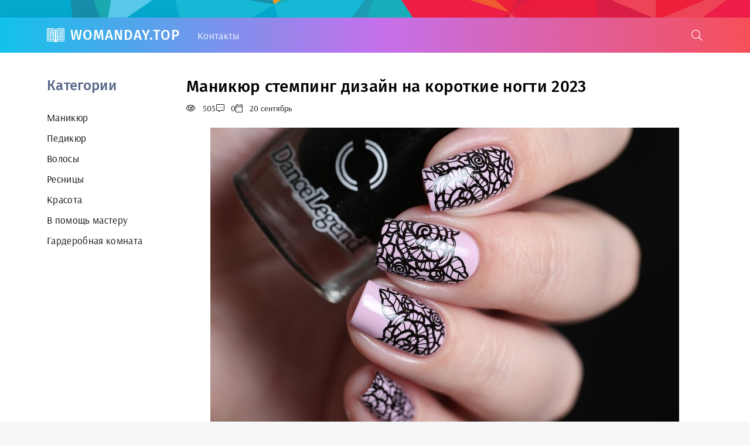

--- FILE ---
content_type: text/html; charset=utf-8
request_url: https://womanday.top/37674-manikjur-stemping-dizajn-na-korotkie-nogti-2023.html
body_size: 9090
content:
<!DOCTYPE html>
<html lang="ru">
<head>
<meta charset="utf-8">
<title>Маникюр стемпинг дизайн на короткие ногти 2023 - красивые фото и картинки WomanDay</title>
<meta name="description" content="Бесплатные фото - Маникюр стемпинг дизайн на короткие ногти 2023. Картинки по теме:  Маникюр со стемпингом Стемпинг для ногтей Стемпинг для ногтей Стемпинг для ногтей Маникюр красивый повседневный Черные ногти со стемпингом Стемпинг на коричневых ногтях Ногти Академия Амбрелла Степпинг в маникюре 2021 Белый маникюр со стемпингом Градиент на ногтях со стемпингом Маникюр со">
<meta name="keywords" content="стемпингом, Маникюр, маникюр, стемпинг, Стемпинг, ногтей, ногти, короткие, Нюдовый, ногтях, Ногти, Красивый, миндаль, розовый, Новогодний, Градиентный, Френч, Леопардовый, Белый, Зимний">
<meta property="og:site_name" content="Картинки женского сайта и фото идеи красоты | WomanDay">
<meta property="og:type" content="article">
<meta property="og:title" content="Маникюр стемпинг дизайн на короткие ногти 2023">
<meta property="og:url" content="https://womanday.top/37674-manikjur-stemping-dizajn-na-korotkie-nogti-2023.html">
<meta property="og:image" content="https://womanday.top/uploads/posts/2023-09/1695167457_womanday-top-p-manikyur-stemping-dizain-na-korotkie-nogti-66.jpg">
<meta property="og:description" content="Бесплатные фото - Маникюр стемпинг дизайн на короткие ногти 2023. Картинки по теме:  Маникюр со стемпингом Стемпинг для ногтей Стемпинг для ногтей Стемпинг для ногтей Маникюр красивый повседневный Черные ногти со стемпингом Стемпинг на коричневых ногтях Ногти Академия Амбрелла Степпинг в маникюре 2021 Белый маникюр со стемпингом Градиент на ногтях со стемпингом Маникюр со">
<link rel="search" type="application/opensearchdescription+xml" href="https://womanday.top/index.php?do=opensearch" title="Картинки женского сайта и фото идеи красоты | WomanDay">
<link rel="canonical" href="https://womanday.top/37674-manikjur-stemping-dizajn-na-korotkie-nogti-2023.html">
<meta name="viewport" content="width=device-width, initial-scale=1.0" />
<meta name="theme-color" content="#362e3d">
<link rel="preload" href="/templates/LifeCracker/css/common.css" as="style">
<link rel="preload" href="/templates/LifeCracker/css/styles.css" as="style">
<link rel="preload" href="/templates/LifeCracker/css/engine.css" as="style">
<link rel="preload" href="/templates/LifeCracker/css/fontawesome.css" as="style">
<link rel="preload" href="/templates/LifeCracker/webfonts/arsenal-400.woff2" as="font" type="font/woff2" crossorigin>
<link rel="preload" href="/templates/LifeCracker/webfonts/arsenal-700.woff2" as="font" type="font/woff2" crossorigin>
<link rel="preload" href="/templates/LifeCracker/webfonts/fira-sans-500.woff2" as="font" type="font/woff2" crossorigin>
<link rel="preload" href="/templates/LifeCracker/webfonts/fa-light-300.woff2" as="font" type="font/woff2" crossorigin>
<link rel="shortcut icon" href="/favicon.ico" />
<link href="/templates/LifeCracker/css/common.css" type="text/css" rel="stylesheet" />
<link href="/templates/LifeCracker/css/styles.css" type="text/css" rel="stylesheet" />
<link href="/templates/LifeCracker/css/engine.css" type="text/css" rel="stylesheet" /> 
<link href="/templates/LifeCracker/css/fontawesome.css" type="text/css" rel="stylesheet" />

<script>window.yaContextCb=window.yaContextCb||[]</script>
<script src="https://yandex.ru/ads/system/context.js" async></script>
</head>
<body>
<div class="wrapper">
<div class="wrapper-container wrapper-main">
<header class="header">
<div class="header__one d-flex ai-center">
<a href="/" class="logo header__logo">WomanDay.top</a>
<ul class="nav__list d-flex flex-grow-1 js-this-in-mobile-menu" style="gap:15px;">
<li><a href="/?do=feedback">Контакты</a></li>

</ul>
<button class="header__btn-search js-show-search"><span class="fal fa-search"></span></button>
<button class="header__btn-menu d-none js-show-mobile-menu"><span class="fal fa-bars"></span></button>
<div class="header__search search-block d-none">
<form id="quicksearch" method="post">
<input type="hidden" name="do" value="search">
<input type="hidden" name="subaction" value="search">
<input class="search-block__input" id="story" name="story" placeholder="Поиск по сайту..." type="text" autocomplete="off">
<button class="search-block__btn" type="submit"><span class="fal fa-search"></span></button>
</form>
</div>
</div>
</header>

<!-- END HEADER -->
<div class="content">

<div class="cols">
<aside class="col-side">
<div class="side-block">
<div class="side-block__title">Категории</div>
<div class="side-block__content">
<ul class="nav__list js-this-in-mobile-menu">
<li><a href="/manikjur/">Маникюр</a></li>
<li><a href="/pedikjur/">Педикюр</a></li>
<li><a href="/volosy/">Волосы</a></li>
<li><a href="/resnicy/">Ресницы</a></li>
<li><a href="/krasota/">Красота</a></li>
<li><a href="/v-pomosch-masteru/">В помощь мастеру</a></li>
<li><a href="https://bigfoto.name/garderob/">Гардеробная комната</a></li>
</ul>
</div>
</div>
</aside>
<main class="col-main">
<div class="sect">
<div class="sect__content">

<div id='dle-content'><article class="page__article">
<header class="page__header d-flex fd-column jc-space-between">
<h1>Маникюр стемпинг дизайн на короткие ногти 2023</h1>
<div class="page__meta d-flex">
<div class="page__meta-item icon-at-left"><span class="fal fa-eye"></span>505</div>
<div class="page__meta-item icon-at-left"><span class="fal fa-comment-alt-dots"></span>0</div>
<div class="page__meta-item icon-at-left"><span class="fal fa-calendar"></span>20 сентябрь</div>

</div>
</header>
<br>
<div class="page__text full-text clearfix"><div style="text-align:center;"><!--TBegin:https://womanday.top/uploads/posts/2023-09/1695167457_womanday-top-p-manikyur-stemping-dizain-na-korotkie-nogti-66.jpg||Стемпинг для ногтей--><a href="https://womanday.top/uploads/posts/2023-09/1695167457_womanday-top-p-manikyur-stemping-dizain-na-korotkie-nogti-66.jpg" class="highslide" target="_blank"><img data-src="/uploads/posts/2023-09/thumbs/1695167457_womanday-top-p-manikyur-stemping-dizain-na-korotkie-nogti-66.jpg" style="max-width:100%;" alt="Стемпинг для ногтей"></a><br> Стемпинг для ногтей  <br><br><!--TEnd--><br><!--TBegin:https://womanday.top/uploads/posts/2023-09/1695167523_womanday-top-p-manikyur-stemping-dizain-na-korotkie-nogti-62.jpg||Стемпинг для ногтей--><a href="https://womanday.top/uploads/posts/2023-09/1695167523_womanday-top-p-manikyur-stemping-dizain-na-korotkie-nogti-62.jpg" class="highslide" target="_blank"><img data-src="/uploads/posts/2023-09/thumbs/1695167523_womanday-top-p-manikyur-stemping-dizain-na-korotkie-nogti-62.jpg" style="max-width:100%;" alt="Стемпинг для ногтей"></a><br> Стемпинг для ногтей  <br><br><!--TEnd--><br><!--TBegin:https://womanday.top/uploads/posts/2023-09/1695167551_womanday-top-p-manikyur-stemping-dizain-na-korotkie-nogti-77.jpg||Стемпинг для ногтей--><a href="https://womanday.top/uploads/posts/2023-09/1695167551_womanday-top-p-manikyur-stemping-dizain-na-korotkie-nogti-77.jpg" class="highslide" target="_blank"><img data-src="/uploads/posts/2023-09/thumbs/1695167551_womanday-top-p-manikyur-stemping-dizain-na-korotkie-nogti-77.jpg" style="max-width:100%;" alt="Стемпинг для ногтей"></a><br> Стемпинг для ногтей  <br><br><!--TEnd--><br><!--TBegin:https://womanday.top/uploads/posts/2023-09/1695167473_womanday-top-p-manikyur-stemping-dizain-na-korotkie-nogti-68.jpg||Маникюр красивый повседневный--><a href="https://womanday.top/uploads/posts/2023-09/1695167473_womanday-top-p-manikyur-stemping-dizain-na-korotkie-nogti-68.jpg" class="highslide" target="_blank"><img data-src="/uploads/posts/2023-09/thumbs/1695167473_womanday-top-p-manikyur-stemping-dizain-na-korotkie-nogti-68.jpg" style="max-width:100%;" alt="Маникюр красивый повседневный"></a><br> Маникюр красивый повседневный  <br><br><!--TEnd--><br><!--TBegin:https://womanday.top/uploads/posts/2023-09/1695167499_womanday-top-p-manikyur-stemping-dizain-na-korotkie-nogti-19.jpg||Черные ногти со стемпингом--><a href="https://womanday.top/uploads/posts/2023-09/1695167499_womanday-top-p-manikyur-stemping-dizain-na-korotkie-nogti-19.jpg" class="highslide" target="_blank"><img data-src="/uploads/posts/2023-09/thumbs/1695167499_womanday-top-p-manikyur-stemping-dizain-na-korotkie-nogti-19.jpg" style="max-width:100%;" alt="Черные ногти со стемпингом"></a><br> Черные ногти со стемпингом  <br><br><!--TEnd--><br><!--TBegin:https://womanday.top/uploads/posts/2023-09/1695167491_womanday-top-p-manikyur-stemping-dizain-na-korotkie-nogti-53.jpg||Стемпинг на коричневых ногтях--><a href="https://womanday.top/uploads/posts/2023-09/1695167491_womanday-top-p-manikyur-stemping-dizain-na-korotkie-nogti-53.jpg" class="highslide" target="_blank"><img data-src="/uploads/posts/2023-09/thumbs/1695167491_womanday-top-p-manikyur-stemping-dizain-na-korotkie-nogti-53.jpg" style="max-width:100%;" alt="Стемпинг на коричневых ногтях"></a><br> Стемпинг на коричневых ногтях  <br><br><!--TEnd--><br><!--TBegin:https://womanday.top/uploads/posts/2023-09/1695167499_womanday-top-p-manikyur-stemping-dizain-na-korotkie-nogti-40.jpg||Ногти Академия Амбрелла--><a href="https://womanday.top/uploads/posts/2023-09/1695167499_womanday-top-p-manikyur-stemping-dizain-na-korotkie-nogti-40.jpg" class="highslide" target="_blank"><img data-src="/uploads/posts/2023-09/thumbs/1695167499_womanday-top-p-manikyur-stemping-dizain-na-korotkie-nogti-40.jpg" style="max-width:100%;" alt="Ногти Академия Амбрелла"></a><br> Ногти Академия Амбрелла  <br><br><!--TEnd--><br><!--TBegin:https://womanday.top/uploads/posts/2023-09/1695167500_womanday-top-p-manikyur-stemping-dizain-na-korotkie-nogti-35.jpg||Степпинг в маникюре 2021--><a href="https://womanday.top/uploads/posts/2023-09/1695167500_womanday-top-p-manikyur-stemping-dizain-na-korotkie-nogti-35.jpg" class="highslide" target="_blank"><img data-src="/uploads/posts/2023-09/thumbs/1695167500_womanday-top-p-manikyur-stemping-dizain-na-korotkie-nogti-35.jpg" style="max-width:100%;" alt="Степпинг в маникюре 2021"></a><br> Степпинг в маникюре 2021  <br><br><!--TEnd--><br><!--TBegin:https://womanday.top/uploads/posts/2023-09/1695167525_womanday-top-p-manikyur-stemping-dizain-na-korotkie-nogti-78.jpg||Белый маникюр со стемпингом--><a href="https://womanday.top/uploads/posts/2023-09/1695167525_womanday-top-p-manikyur-stemping-dizain-na-korotkie-nogti-78.jpg" class="highslide" target="_blank"><img data-src="/uploads/posts/2023-09/thumbs/1695167525_womanday-top-p-manikyur-stemping-dizain-na-korotkie-nogti-78.jpg" style="max-width:100%;" alt="Белый маникюр со стемпингом"></a><br> Белый маникюр со стемпингом  <br><br><!--TEnd--><br><!--TBegin:https://womanday.top/uploads/posts/2023-09/1695167482_womanday-top-p-manikyur-stemping-dizain-na-korotkie-nogti-73.jpg||Градиент на ногтях со стемпингом--><a href="https://womanday.top/uploads/posts/2023-09/1695167482_womanday-top-p-manikyur-stemping-dizain-na-korotkie-nogti-73.jpg" class="highslide" target="_blank"><img data-src="/uploads/posts/2023-09/thumbs/1695167482_womanday-top-p-manikyur-stemping-dizain-na-korotkie-nogti-73.jpg" style="max-width:100%;" alt="Градиент на ногтях со стемпингом"></a><br> Градиент на ногтях со стемпингом  <br><br><!--TEnd--><br><!--TBegin:https://womanday.top/uploads/posts/2023-09/1695167484_womanday-top-p-manikyur-stemping-dizain-na-korotkie-nogti-7.jpg||Маникюр со стемпингом--><a href="https://womanday.top/uploads/posts/2023-09/1695167484_womanday-top-p-manikyur-stemping-dizain-na-korotkie-nogti-7.jpg" class="highslide" target="_blank"><img data-src="/uploads/posts/2023-09/thumbs/1695167484_womanday-top-p-manikyur-stemping-dizain-na-korotkie-nogti-7.jpg" style="max-width:100%;" alt="Маникюр со стемпингом"></a><br> Маникюр со стемпингом  <br><br><!--TEnd--><br><!--TBegin:https://womanday.top/uploads/posts/2023-09/1695167533_womanday-top-p-manikyur-stemping-dizain-na-korotkie-nogti-79.jpg||Френч со стемпингом--><a href="https://womanday.top/uploads/posts/2023-09/1695167533_womanday-top-p-manikyur-stemping-dizain-na-korotkie-nogti-79.jpg" class="highslide" target="_blank"><img data-src="/uploads/posts/2023-09/thumbs/1695167533_womanday-top-p-manikyur-stemping-dizain-na-korotkie-nogti-79.jpg" style="max-width:100%;" alt="Френч со стемпингом"></a><br> Френч со стемпингом  <br><br><!--TEnd--><br><!--TBegin:https://womanday.top/uploads/posts/2023-09/1695167512_womanday-top-p-manikyur-stemping-dizain-na-korotkie-nogti-38.jpg||Белый маникюр со стемпингом--><a href="https://womanday.top/uploads/posts/2023-09/1695167512_womanday-top-p-manikyur-stemping-dizain-na-korotkie-nogti-38.jpg" class="highslide" target="_blank"><img data-src="/uploads/posts/2023-09/thumbs/1695167512_womanday-top-p-manikyur-stemping-dizain-na-korotkie-nogti-38.jpg" style="max-width:100%;" alt="Белый маникюр со стемпингом"></a><br> Белый маникюр со стемпингом  <br><br><!--TEnd--><br><!--TBegin:https://womanday.top/uploads/posts/2023-09/1695167458_womanday-top-p-manikyur-stemping-dizain-na-korotkie-nogti-29.jpg||Маникюр со стемпингом 2022--><a href="https://womanday.top/uploads/posts/2023-09/1695167458_womanday-top-p-manikyur-stemping-dizain-na-korotkie-nogti-29.jpg" class="highslide" target="_blank"><img data-src="/uploads/posts/2023-09/thumbs/1695167458_womanday-top-p-manikyur-stemping-dizain-na-korotkie-nogti-29.jpg" style="max-width:100%;" alt="Маникюр со стемпингом 2022"></a><br> Маникюр со стемпингом 2022  <br><br><!--TEnd--><br><!--TBegin:https://womanday.top/uploads/posts/2023-09/1695167519_womanday-top-p-manikyur-stemping-dizain-na-korotkie-nogti-44.jpg||Маникюр со стемпингом 2022--><a href="https://womanday.top/uploads/posts/2023-09/1695167519_womanday-top-p-manikyur-stemping-dizain-na-korotkie-nogti-44.jpg" class="highslide" target="_blank"><img data-src="/uploads/posts/2023-09/thumbs/1695167519_womanday-top-p-manikyur-stemping-dizain-na-korotkie-nogti-44.jpg" style="max-width:100%;" alt="Маникюр со стемпингом 2022"></a><br> Маникюр со стемпингом 2022  <br><br><!--TEnd--><br><!--TBegin:https://womanday.top/uploads/posts/2023-09/1695167445_womanday-top-p-manikyur-stemping-dizain-na-korotkie-nogti-14.jpg||Красивый маникюр со стемпингом--><a href="https://womanday.top/uploads/posts/2023-09/1695167445_womanday-top-p-manikyur-stemping-dizain-na-korotkie-nogti-14.jpg" class="highslide" target="_blank"><img data-src="/uploads/posts/2023-09/thumbs/1695167445_womanday-top-p-manikyur-stemping-dizain-na-korotkie-nogti-14.jpg" style="max-width:100%;" alt="Красивый маникюр со стемпингом"></a><br> Красивый маникюр со стемпингом  <br><br><!--TEnd--><br><!--TBegin:https://womanday.top/uploads/posts/2023-09/1695167512_womanday-top-p-manikyur-stemping-dizain-na-korotkie-nogti-28.jpg||Летний маникюр со стемпингом--><a href="https://womanday.top/uploads/posts/2023-09/1695167512_womanday-top-p-manikyur-stemping-dizain-na-korotkie-nogti-28.jpg" class="highslide" target="_blank"><img data-src="/uploads/posts/2023-09/thumbs/1695167512_womanday-top-p-manikyur-stemping-dizain-na-korotkie-nogti-28.jpg" style="max-width:100%;" alt="Летний маникюр со стемпингом"></a><br> Летний маникюр со стемпингом  <br><br><!--TEnd--><br><!--TBegin:https://womanday.top/uploads/posts/2023-09/1695167466_womanday-top-p-manikyur-stemping-dizain-na-korotkie-nogti-67.jpg||Маникюр стемпинг--><a href="https://womanday.top/uploads/posts/2023-09/1695167466_womanday-top-p-manikyur-stemping-dizain-na-korotkie-nogti-67.jpg" class="highslide" target="_blank"><img data-src="/uploads/posts/2023-09/thumbs/1695167466_womanday-top-p-manikyur-stemping-dizain-na-korotkie-nogti-67.jpg" style="max-width:100%;" alt="Маникюр стемпинг"></a><br> Маникюр стемпинг  <br><br><!--TEnd--><br><!--TBegin:https://womanday.top/uploads/posts/2023-09/1695167476_womanday-top-p-manikyur-stemping-dizain-na-korotkie-nogti-31.jpg||Маникюр стемпинг 2020--><a href="https://womanday.top/uploads/posts/2023-09/1695167476_womanday-top-p-manikyur-stemping-dizain-na-korotkie-nogti-31.jpg" class="highslide" target="_blank"><img data-src="/uploads/posts/2023-09/thumbs/1695167476_womanday-top-p-manikyur-stemping-dizain-na-korotkie-nogti-31.jpg" style="max-width:100%;" alt="Маникюр стемпинг 2020"></a><br> Маникюр стемпинг 2020  <br><br><!--TEnd--><br><!--TBegin:https://womanday.top/uploads/posts/2023-09/1695167472_womanday-top-p-manikyur-stemping-dizain-na-korotkie-nogti-70.jpg||Градиентный стемпинг--><a href="https://womanday.top/uploads/posts/2023-09/1695167472_womanday-top-p-manikyur-stemping-dizain-na-korotkie-nogti-70.jpg" class="highslide" target="_blank"><img data-src="/uploads/posts/2023-09/thumbs/1695167472_womanday-top-p-manikyur-stemping-dizain-na-korotkie-nogti-70.jpg" style="max-width:100%;" alt="Градиентный стемпинг"></a><br> Градиентный стемпинг  <br><br><!--TEnd--><br><!--TBegin:https://womanday.top/uploads/posts/2023-09/1695167482_womanday-top-p-manikyur-stemping-dizain-na-korotkie-nogti-27.jpg||Новогодний геометрический маникюр--><a href="https://womanday.top/uploads/posts/2023-09/1695167482_womanday-top-p-manikyur-stemping-dizain-na-korotkie-nogti-27.jpg" class="highslide" target="_blank"><img data-src="/uploads/posts/2023-09/thumbs/1695167482_womanday-top-p-manikyur-stemping-dizain-na-korotkie-nogti-27.jpg" style="max-width:100%;" alt="Новогодний геометрический маникюр"></a><br> Новогодний геометрический маникюр  <br><br><!--TEnd--><br><!--TBegin:https://womanday.top/uploads/posts/2023-09/1695167526_womanday-top-p-manikyur-stemping-dizain-na-korotkie-nogti-33.jpg||Ногти со стемпингом--><a href="https://womanday.top/uploads/posts/2023-09/1695167526_womanday-top-p-manikyur-stemping-dizain-na-korotkie-nogti-33.jpg" class="highslide" target="_blank"><img data-src="/uploads/posts/2023-09/thumbs/1695167526_womanday-top-p-manikyur-stemping-dizain-na-korotkie-nogti-33.jpg" style="max-width:100%;" alt="Ногти со стемпингом"></a><br> Ногти со стемпингом  <br><br><!--TEnd--><br><!--TBegin:https://womanday.top/uploads/posts/2023-09/1695167502_womanday-top-p-manikyur-stemping-dizain-na-korotkie-nogti-75.jpg||Фиолетовый маникюр стемпинг--><a href="https://womanday.top/uploads/posts/2023-09/1695167502_womanday-top-p-manikyur-stemping-dizain-na-korotkie-nogti-75.jpg" class="highslide" target="_blank"><img data-src="/uploads/posts/2023-09/thumbs/1695167502_womanday-top-p-manikyur-stemping-dizain-na-korotkie-nogti-75.jpg" style="max-width:100%;" alt="Фиолетовый маникюр стемпинг"></a><br> Фиолетовый маникюр стемпинг  <br><br><!--TEnd--><br><!--TBegin:https://womanday.top/uploads/posts/2023-09/1695167485_womanday-top-p-manikyur-stemping-dizain-na-korotkie-nogti-69.jpg||Яркий маникюр с бабочками--><a href="https://womanday.top/uploads/posts/2023-09/1695167485_womanday-top-p-manikyur-stemping-dizain-na-korotkie-nogti-69.jpg" class="highslide" target="_blank"><img data-src="/uploads/posts/2023-09/thumbs/1695167485_womanday-top-p-manikyur-stemping-dizain-na-korotkie-nogti-69.jpg" style="max-width:100%;" alt="Яркий маникюр с бабочками"></a><br> Яркий маникюр с бабочками  <br><br><!--TEnd--><br><!--TBegin:https://womanday.top/uploads/posts/2023-09/1695167442_womanday-top-p-manikyur-stemping-dizain-na-korotkie-nogti-36.jpg||Нежно розовый маникюр со стемпингом--><a href="https://womanday.top/uploads/posts/2023-09/1695167442_womanday-top-p-manikyur-stemping-dizain-na-korotkie-nogti-36.jpg" class="highslide" target="_blank"><img data-src="/uploads/posts/2023-09/thumbs/1695167442_womanday-top-p-manikyur-stemping-dizain-na-korotkie-nogti-36.jpg" style="max-width:100%;" alt="Нежно розовый маникюр со стемпингом"></a><br> Нежно розовый маникюр со стемпингом  <br><br><!--TEnd--><br><!--TBegin:https://womanday.top/uploads/posts/2023-09/1695167521_womanday-top-p-manikyur-stemping-dizain-na-korotkie-nogti-37.jpg||Маникюр со стемпингом--><a href="https://womanday.top/uploads/posts/2023-09/1695167521_womanday-top-p-manikyur-stemping-dizain-na-korotkie-nogti-37.jpg" class="highslide" target="_blank"><img data-src="/uploads/posts/2023-09/thumbs/1695167521_womanday-top-p-manikyur-stemping-dizain-na-korotkie-nogti-37.jpg" style="max-width:100%;" alt="Маникюр со стемпингом"></a><br> Маникюр со стемпингом  <br><br><!--TEnd--><br><!--TBegin:https://womanday.top/uploads/posts/2023-09/1695167520_womanday-top-p-manikyur-stemping-dizain-na-korotkie-nogti-24.jpg||Маникюр стемпинг--><a href="https://womanday.top/uploads/posts/2023-09/1695167520_womanday-top-p-manikyur-stemping-dizain-na-korotkie-nogti-24.jpg" class="highslide" target="_blank"><img data-src="/uploads/posts/2023-09/thumbs/1695167520_womanday-top-p-manikyur-stemping-dizain-na-korotkie-nogti-24.jpg" style="max-width:100%;" alt="Маникюр стемпинг"></a><br> Маникюр стемпинг  <br><br><!--TEnd--><br><!--TBegin:https://womanday.top/uploads/posts/2023-09/1695167519_womanday-top-p-manikyur-stemping-dizain-na-korotkie-nogti-74.jpg||Маникюр градиент стемпинг--><a href="https://womanday.top/uploads/posts/2023-09/1695167519_womanday-top-p-manikyur-stemping-dizain-na-korotkie-nogti-74.jpg" class="highslide" target="_blank"><img data-src="/uploads/posts/2023-09/thumbs/1695167519_womanday-top-p-manikyur-stemping-dizain-na-korotkie-nogti-74.jpg" style="max-width:100%;" alt="Маникюр градиент стемпинг"></a><br> Маникюр градиент стемпинг  <br><br><!--TEnd--><br><!--TBegin:https://womanday.top/uploads/posts/2023-09/1695167477_womanday-top-p-manikyur-stemping-dizain-na-korotkie-nogti-58.jpg||Маникюр миндаль степпинг--><a href="https://womanday.top/uploads/posts/2023-09/1695167477_womanday-top-p-manikyur-stemping-dizain-na-korotkie-nogti-58.jpg" class="highslide" target="_blank"><img data-src="/uploads/posts/2023-09/thumbs/1695167477_womanday-top-p-manikyur-stemping-dizain-na-korotkie-nogti-58.jpg" style="max-width:100%;" alt="Маникюр миндаль степпинг"></a><br> Маникюр миндаль степпинг  <br><br><!--TEnd--><br><!--TBegin:https://womanday.top/uploads/posts/2023-09/1695167441_womanday-top-p-manikyur-stemping-dizain-na-korotkie-nogti-20.jpg||Ажурный маникюр--><a href="https://womanday.top/uploads/posts/2023-09/1695167441_womanday-top-p-manikyur-stemping-dizain-na-korotkie-nogti-20.jpg" class="highslide" target="_blank"><img data-src="/uploads/posts/2023-09/thumbs/1695167441_womanday-top-p-manikyur-stemping-dizain-na-korotkie-nogti-20.jpg" style="max-width:100%;" alt="Ажурный маникюр"></a><br> Ажурный маникюр  <br><br><!--TEnd--><br><!--TBegin:https://womanday.top/uploads/posts/2023-09/1695167453_womanday-top-p-manikyur-stemping-dizain-na-korotkie-nogti-64.jpg||Бирюзовый маникюр со стемпингом--><a href="https://womanday.top/uploads/posts/2023-09/1695167453_womanday-top-p-manikyur-stemping-dizain-na-korotkie-nogti-64.jpg" class="highslide" target="_blank"><img data-src="/uploads/posts/2023-09/thumbs/1695167453_womanday-top-p-manikyur-stemping-dizain-na-korotkie-nogti-64.jpg" style="max-width:100%;" alt="Бирюзовый маникюр со стемпингом"></a><br> Бирюзовый маникюр со стемпингом  <br><br><!--TEnd--><br><!--TBegin:https://womanday.top/uploads/posts/2023-09/1695167533_womanday-top-p-manikyur-stemping-dizain-na-korotkie-nogti-47.jpg||Стемпинг для ногтей--><a href="https://womanday.top/uploads/posts/2023-09/1695167533_womanday-top-p-manikyur-stemping-dizain-na-korotkie-nogti-47.jpg" class="highslide" target="_blank"><img data-src="/uploads/posts/2023-09/thumbs/1695167533_womanday-top-p-manikyur-stemping-dizain-na-korotkie-nogti-47.jpg" style="max-width:100%;" alt="Стемпинг для ногтей"></a><br> Стемпинг для ногтей  <br><br><!--TEnd--><br><!--TBegin:https://womanday.top/uploads/posts/2023-09/1695167501_womanday-top-p-manikyur-stemping-dizain-na-korotkie-nogti-72.jpg||Маникюр на короткие ногти с вензелями--><a href="https://womanday.top/uploads/posts/2023-09/1695167501_womanday-top-p-manikyur-stemping-dizain-na-korotkie-nogti-72.jpg" class="highslide" target="_blank"><img data-src="/uploads/posts/2023-09/thumbs/1695167501_womanday-top-p-manikyur-stemping-dizain-na-korotkie-nogti-72.jpg" style="max-width:100%;" alt="Маникюр на короткие ногти с вензелями"></a><br> Маникюр на короткие ногти с вензелями  <br><br><!--TEnd--><br><!--TBegin:https://womanday.top/uploads/posts/2023-09/1695167470_womanday-top-p-manikyur-stemping-dizain-na-korotkie-nogti-46.jpg||Маникюр стемпинг 2022--><a href="https://womanday.top/uploads/posts/2023-09/1695167470_womanday-top-p-manikyur-stemping-dizain-na-korotkie-nogti-46.jpg" class="highslide" target="_blank"><img data-src="/uploads/posts/2023-09/thumbs/1695167470_womanday-top-p-manikyur-stemping-dizain-na-korotkie-nogti-46.jpg" style="max-width:100%;" alt="Маникюр стемпинг 2022"></a><br> Маникюр стемпинг 2022  <br><br><!--TEnd--><br><!--TBegin:https://womanday.top/uploads/posts/2023-09/1695167484_womanday-top-p-manikyur-stemping-dizain-na-korotkie-nogti-52.jpg||Френч со стемпингом 2022--><a href="https://womanday.top/uploads/posts/2023-09/1695167484_womanday-top-p-manikyur-stemping-dizain-na-korotkie-nogti-52.jpg" class="highslide" target="_blank"><img data-src="/uploads/posts/2023-09/thumbs/1695167484_womanday-top-p-manikyur-stemping-dizain-na-korotkie-nogti-52.jpg" style="max-width:100%;" alt="Френч со стемпингом 2022"></a><br> Френч со стемпингом 2022  <br><br><!--TEnd--><br><!--TBegin:https://womanday.top/uploads/posts/2023-09/1695167513_womanday-top-p-manikyur-stemping-dizain-na-korotkie-nogti-51.png||Маникюр со стемпингом буквы--><a href="https://womanday.top/uploads/posts/2023-09/1695167513_womanday-top-p-manikyur-stemping-dizain-na-korotkie-nogti-51.png" class="highslide" target="_blank"><img data-src="/uploads/posts/2023-09/thumbs/1695167513_womanday-top-p-manikyur-stemping-dizain-na-korotkie-nogti-51.png" style="max-width:100%;" alt="Маникюр со стемпингом буквы"></a><br> Маникюр со стемпингом буквы  <br><br><!--TEnd--><br><!--TBegin:https://womanday.top/uploads/posts/2023-09/1695167506_womanday-top-p-manikyur-stemping-dizain-na-korotkie-nogti-3.jpg||Маникюр стемпинг 2022--><a href="https://womanday.top/uploads/posts/2023-09/1695167506_womanday-top-p-manikyur-stemping-dizain-na-korotkie-nogti-3.jpg" class="highslide" target="_blank"><img data-src="/uploads/posts/2023-09/thumbs/1695167506_womanday-top-p-manikyur-stemping-dizain-na-korotkie-nogti-3.jpg" style="max-width:100%;" alt="Маникюр стемпинг 2022"></a><br> Маникюр стемпинг 2022  <br><br><!--TEnd--><br><!--TBegin:https://womanday.top/uploads/posts/2023-09/1695167457_womanday-top-p-manikyur-stemping-dizain-na-korotkie-nogti-6.jpg||Нюдовый маникюр со стемпингом 2022--><a href="https://womanday.top/uploads/posts/2023-09/1695167457_womanday-top-p-manikyur-stemping-dizain-na-korotkie-nogti-6.jpg" class="highslide" target="_blank"><img data-src="/uploads/posts/2023-09/thumbs/1695167457_womanday-top-p-manikyur-stemping-dizain-na-korotkie-nogti-6.jpg" style="max-width:100%;" alt="Нюдовый маникюр со стемпингом 2022"></a><br> Нюдовый маникюр со стемпингом 2022  <br><br><!--TEnd--><br><!--TBegin:https://womanday.top/uploads/posts/2023-09/1695167463_womanday-top-p-manikyur-stemping-dizain-na-korotkie-nogti-32.jpg||Стемпинг 2022--><a href="https://womanday.top/uploads/posts/2023-09/1695167463_womanday-top-p-manikyur-stemping-dizain-na-korotkie-nogti-32.jpg" class="highslide" target="_blank"><img data-src="/uploads/posts/2023-09/thumbs/1695167463_womanday-top-p-manikyur-stemping-dizain-na-korotkie-nogti-32.jpg" style="max-width:100%;" alt="Стемпинг 2022"></a><br> Стемпинг 2022  <br><br><!--TEnd--><br><!--TBegin:https://womanday.top/uploads/posts/2023-09/1695167444_womanday-top-p-manikyur-stemping-dizain-na-korotkie-nogti-49.jpg||Стемпинг для ногтей--><a href="https://womanday.top/uploads/posts/2023-09/1695167444_womanday-top-p-manikyur-stemping-dizain-na-korotkie-nogti-49.jpg" class="highslide" target="_blank"><img data-src="/uploads/posts/2023-09/thumbs/1695167444_womanday-top-p-manikyur-stemping-dizain-na-korotkie-nogti-49.jpg" style="max-width:100%;" alt="Стемпинг для ногтей"></a><br> Стемпинг для ногтей  <br><br><!--TEnd--><br><!--TBegin:https://womanday.top/uploads/posts/2023-09/1695167496_womanday-top-p-manikyur-stemping-dizain-na-korotkie-nogti-54.jpg||Маникюр миндаль короткий Минимализм--><a href="https://womanday.top/uploads/posts/2023-09/1695167496_womanday-top-p-manikyur-stemping-dizain-na-korotkie-nogti-54.jpg" class="highslide" target="_blank"><img data-src="/uploads/posts/2023-09/thumbs/1695167496_womanday-top-p-manikyur-stemping-dizain-na-korotkie-nogti-54.jpg" style="max-width:100%;" alt="Маникюр миндаль короткий Минимализм"></a><br> Маникюр миндаль короткий Минимализм  <br><br><!--TEnd--><br><!--TBegin:https://womanday.top/uploads/posts/2023-09/1695167460_womanday-top-p-manikyur-stemping-dizain-na-korotkie-nogti-23.jpg||Маникюр на короткие ногти со стемпингом--><a href="https://womanday.top/uploads/posts/2023-09/1695167460_womanday-top-p-manikyur-stemping-dizain-na-korotkie-nogti-23.jpg" class="highslide" target="_blank"><img data-src="/uploads/posts/2023-09/thumbs/1695167460_womanday-top-p-manikyur-stemping-dizain-na-korotkie-nogti-23.jpg" style="max-width:100%;" alt="Маникюр на короткие ногти со стемпингом"></a><br> Маникюр на короткие ногти со стемпингом  <br><br><!--TEnd--><br><!--TBegin:https://womanday.top/uploads/posts/2023-09/1695167524_womanday-top-p-manikyur-stemping-dizain-na-korotkie-nogti-9.jpg||Маникюр стемпинг--><a href="https://womanday.top/uploads/posts/2023-09/1695167524_womanday-top-p-manikyur-stemping-dizain-na-korotkie-nogti-9.jpg" class="highslide" target="_blank"><img data-src="/uploads/posts/2023-09/thumbs/1695167524_womanday-top-p-manikyur-stemping-dizain-na-korotkie-nogti-9.jpg" style="max-width:100%;" alt="Маникюр стемпинг"></a><br> Маникюр стемпинг  <br><br><!--TEnd--><br><!--TBegin:https://womanday.top/uploads/posts/2023-09/1695167478_womanday-top-p-manikyur-stemping-dizain-na-korotkie-nogti-2.jpg||Нюдовый маникюр стемпинг--><a href="https://womanday.top/uploads/posts/2023-09/1695167478_womanday-top-p-manikyur-stemping-dizain-na-korotkie-nogti-2.jpg" class="highslide" target="_blank"><img data-src="/uploads/posts/2023-09/thumbs/1695167478_womanday-top-p-manikyur-stemping-dizain-na-korotkie-nogti-2.jpg" style="max-width:100%;" alt="Нюдовый маникюр стемпинг"></a><br> Нюдовый маникюр стемпинг  <br><br><!--TEnd--><br><!--TBegin:https://womanday.top/uploads/posts/2023-09/1695167450_womanday-top-p-manikyur-stemping-dizain-na-korotkie-nogti-42.jpg||Маникюр с узором дуги--><a href="https://womanday.top/uploads/posts/2023-09/1695167450_womanday-top-p-manikyur-stemping-dizain-na-korotkie-nogti-42.jpg" class="highslide" target="_blank"><img data-src="/uploads/posts/2023-09/thumbs/1695167450_womanday-top-p-manikyur-stemping-dizain-na-korotkie-nogti-42.jpg" style="max-width:100%;" alt="Маникюр с узором дуги"></a><br> Маникюр с узором дуги  <br><br><!--TEnd--><br><!--TBegin:https://womanday.top/uploads/posts/2023-09/1695167504_womanday-top-p-manikyur-stemping-dizain-na-korotkie-nogti-80.jpg||Маникюр со стемпингом идеи--><a href="https://womanday.top/uploads/posts/2023-09/1695167504_womanday-top-p-manikyur-stemping-dizain-na-korotkie-nogti-80.jpg" class="highslide" target="_blank"><img data-src="/uploads/posts/2023-09/thumbs/1695167504_womanday-top-p-manikyur-stemping-dizain-na-korotkie-nogti-80.jpg" style="max-width:100%;" alt="Маникюр со стемпингом идеи"></a><br> Маникюр со стемпингом идеи  <br><br><!--TEnd--><br><!--TBegin:https://womanday.top/uploads/posts/2023-09/1695167505_womanday-top-p-manikyur-stemping-dizain-na-korotkie-nogti-60.jpg||Маникюр с черным кружевом--><a href="https://womanday.top/uploads/posts/2023-09/1695167505_womanday-top-p-manikyur-stemping-dizain-na-korotkie-nogti-60.jpg" class="highslide" target="_blank"><img data-src="/uploads/posts/2023-09/thumbs/1695167505_womanday-top-p-manikyur-stemping-dizain-na-korotkie-nogti-60.jpg" style="max-width:100%;" alt="Маникюр с черным кружевом"></a><br> Маникюр с черным кружевом  <br><br><!--TEnd--><br><!--TBegin:https://womanday.top/uploads/posts/2023-09/1695167522_womanday-top-p-manikyur-stemping-dizain-na-korotkie-nogti-30.jpg|--><a href="https://womanday.top/uploads/posts/2023-09/1695167522_womanday-top-p-manikyur-stemping-dizain-na-korotkie-nogti-30.jpg" class="highslide" target="_blank"><img data-src="/uploads/posts/2023-09/thumbs/1695167522_womanday-top-p-manikyur-stemping-dizain-na-korotkie-nogti-30.jpg" style="max-width:100%;" alt=""></a><br>   <br><br><!--TEnd--><br><!--TBegin:https://womanday.top/uploads/posts/2023-09/1695167460_womanday-top-p-manikyur-stemping-dizain-na-korotkie-nogti-10.jpg||Маникюр со стемпингом 2021--><a href="https://womanday.top/uploads/posts/2023-09/1695167460_womanday-top-p-manikyur-stemping-dizain-na-korotkie-nogti-10.jpg" class="highslide" target="_blank"><img data-src="/uploads/posts/2023-09/thumbs/1695167460_womanday-top-p-manikyur-stemping-dizain-na-korotkie-nogti-10.jpg" style="max-width:100%;" alt="Маникюр со стемпингом 2021"></a><br> Маникюр со стемпингом 2021  <br><br><!--TEnd--><br><!--TBegin:https://womanday.top/uploads/posts/2023-09/1695167440_womanday-top-p-manikyur-stemping-dizain-na-korotkie-nogti-12.jpg||Стемпинг для ногтей--><a href="https://womanday.top/uploads/posts/2023-09/1695167440_womanday-top-p-manikyur-stemping-dizain-na-korotkie-nogti-12.jpg" class="highslide" target="_blank"><img data-src="/uploads/posts/2023-09/thumbs/1695167440_womanday-top-p-manikyur-stemping-dizain-na-korotkie-nogti-12.jpg" style="max-width:100%;" alt="Стемпинг для ногтей"></a><br> Стемпинг для ногтей  <br><br><!--TEnd--><br><!--TBegin:https://womanday.top/uploads/posts/2023-09/1695167477_womanday-top-p-manikyur-stemping-dizain-na-korotkie-nogti-50.jpg||Красивый маникюр со стемпингом--><a href="https://womanday.top/uploads/posts/2023-09/1695167477_womanday-top-p-manikyur-stemping-dizain-na-korotkie-nogti-50.jpg" class="highslide" target="_blank"><img data-src="/uploads/posts/2023-09/thumbs/1695167477_womanday-top-p-manikyur-stemping-dizain-na-korotkie-nogti-50.jpg" style="max-width:100%;" alt="Красивый маникюр со стемпингом"></a><br> Красивый маникюр со стемпингом  <br><br><!--TEnd--><br><!--TBegin:https://womanday.top/uploads/posts/2023-09/1695167518_womanday-top-p-manikyur-stemping-dizain-na-korotkie-nogti-34.jpg||Нюдовый маникюр со стемпингом--><a href="https://womanday.top/uploads/posts/2023-09/1695167518_womanday-top-p-manikyur-stemping-dizain-na-korotkie-nogti-34.jpg" class="highslide" target="_blank"><img data-src="/uploads/posts/2023-09/thumbs/1695167518_womanday-top-p-manikyur-stemping-dizain-na-korotkie-nogti-34.jpg" style="max-width:100%;" alt="Нюдовый маникюр со стемпингом"></a><br> Нюдовый маникюр со стемпингом  <br><br><!--TEnd--><br><!--TBegin:https://womanday.top/uploads/posts/2023-09/1695167520_womanday-top-p-manikyur-stemping-dizain-na-korotkie-nogti-57.jpg||Леопардовый маникюр--><a href="https://womanday.top/uploads/posts/2023-09/1695167520_womanday-top-p-manikyur-stemping-dizain-na-korotkie-nogti-57.jpg" class="highslide" target="_blank"><img data-src="/uploads/posts/2023-09/thumbs/1695167520_womanday-top-p-manikyur-stemping-dizain-na-korotkie-nogti-57.jpg" style="max-width:100%;" alt="Леопардовый маникюр"></a><br> Леопардовый маникюр  <br><br><!--TEnd--><br><!--TBegin:https://womanday.top/uploads/posts/2023-09/1695167479_womanday-top-p-manikyur-stemping-dizain-na-korotkie-nogti-8.jpg||Маникюр на короткие ногти стемпинг--><a href="https://womanday.top/uploads/posts/2023-09/1695167479_womanday-top-p-manikyur-stemping-dizain-na-korotkie-nogti-8.jpg" class="highslide" target="_blank"><img data-src="/uploads/posts/2023-09/thumbs/1695167479_womanday-top-p-manikyur-stemping-dizain-na-korotkie-nogti-8.jpg" style="max-width:100%;" alt="Маникюр на короткие ногти стемпинг"></a><br> Маникюр на короткие ногти стемпинг  <br><br><!--TEnd--><br><!--TBegin:https://womanday.top/uploads/posts/2023-09/1695167499_womanday-top-p-manikyur-stemping-dizain-na-korotkie-nogti-65.jpg||Леопардовый стемпинг маникюр--><a href="https://womanday.top/uploads/posts/2023-09/1695167499_womanday-top-p-manikyur-stemping-dizain-na-korotkie-nogti-65.jpg" class="highslide" target="_blank"><img data-src="/uploads/posts/2023-09/thumbs/1695167499_womanday-top-p-manikyur-stemping-dizain-na-korotkie-nogti-65.jpg" style="max-width:100%;" alt="Леопардовый стемпинг маникюр"></a><br> Леопардовый стемпинг маникюр  <br><br><!--TEnd--><br><!--TBegin:https://womanday.top/uploads/posts/2023-09/1695167486_womanday-top-p-manikyur-stemping-dizain-na-korotkie-nogti-61.jpg||Маникюр на короткие ногти стемпинг--><a href="https://womanday.top/uploads/posts/2023-09/1695167486_womanday-top-p-manikyur-stemping-dizain-na-korotkie-nogti-61.jpg" class="highslide" target="_blank"><img data-src="/uploads/posts/2023-09/thumbs/1695167486_womanday-top-p-manikyur-stemping-dizain-na-korotkie-nogti-61.jpg" style="max-width:100%;" alt="Маникюр на короткие ногти стемпинг"></a><br> Маникюр на короткие ногти стемпинг  <br><br><!--TEnd--><br><!--TBegin:https://womanday.top/uploads/posts/2023-09/1695167494_womanday-top-p-manikyur-stemping-dizain-na-korotkie-nogti-13.jpg||Нюдовый маникюр со стемпингом 2022--><a href="https://womanday.top/uploads/posts/2023-09/1695167494_womanday-top-p-manikyur-stemping-dizain-na-korotkie-nogti-13.jpg" class="highslide" target="_blank"><img data-src="/uploads/posts/2023-09/thumbs/1695167494_womanday-top-p-manikyur-stemping-dizain-na-korotkie-nogti-13.jpg" style="max-width:100%;" alt="Нюдовый маникюр со стемпингом 2022"></a><br> Нюдовый маникюр со стемпингом 2022  <br><br><!--TEnd--><br><!--TBegin:https://womanday.top/uploads/posts/2023-09/1695167537_womanday-top-p-manikyur-stemping-dizain-na-korotkie-nogti-45.jpg||Нежный маникюр со стемпингом--><a href="https://womanday.top/uploads/posts/2023-09/1695167537_womanday-top-p-manikyur-stemping-dizain-na-korotkie-nogti-45.jpg" class="highslide" target="_blank"><img data-src="/uploads/posts/2023-09/thumbs/1695167537_womanday-top-p-manikyur-stemping-dizain-na-korotkie-nogti-45.jpg" style="max-width:100%;" alt="Нежный маникюр со стемпингом"></a><br> Нежный маникюр со стемпингом  <br><br><!--TEnd--><br><!--TBegin:https://womanday.top/uploads/posts/2023-09/1695167500_womanday-top-p-manikyur-stemping-dizain-na-korotkie-nogti-17.jpg||Ногти со стемпингом--><a href="https://womanday.top/uploads/posts/2023-09/1695167500_womanday-top-p-manikyur-stemping-dizain-na-korotkie-nogti-17.jpg" class="highslide" target="_blank"><img data-src="/uploads/posts/2023-09/thumbs/1695167500_womanday-top-p-manikyur-stemping-dizain-na-korotkie-nogti-17.jpg" style="max-width:100%;" alt="Ногти со стемпингом"></a><br> Ногти со стемпингом  <br><br><!--TEnd--><br><!--TBegin:https://womanday.top/uploads/posts/2023-09/1695167541_womanday-top-p-manikyur-stemping-dizain-na-korotkie-nogti-56.jpg||Новогодний стемпинг на ногтях--><a href="https://womanday.top/uploads/posts/2023-09/1695167541_womanday-top-p-manikyur-stemping-dizain-na-korotkie-nogti-56.jpg" class="highslide" target="_blank"><img data-src="/uploads/posts/2023-09/thumbs/1695167541_womanday-top-p-manikyur-stemping-dizain-na-korotkie-nogti-56.jpg" style="max-width:100%;" alt="Новогодний стемпинг на ногтях"></a><br> Новогодний стемпинг на ногтях  <br><br><!--TEnd--><br><!--TBegin:https://womanday.top/uploads/posts/2023-09/1695167487_womanday-top-p-manikyur-stemping-dizain-na-korotkie-nogti-48.jpg||Зимний маникюр на короткие ногти--><a href="https://womanday.top/uploads/posts/2023-09/1695167487_womanday-top-p-manikyur-stemping-dizain-na-korotkie-nogti-48.jpg" class="highslide" target="_blank"><img data-src="/uploads/posts/2023-09/thumbs/1695167487_womanday-top-p-manikyur-stemping-dizain-na-korotkie-nogti-48.jpg" style="max-width:100%;" alt="Зимний маникюр на короткие ногти"></a><br> Зимний маникюр на короткие ногти  <br><br><!--TEnd--><br><!--TBegin:https://womanday.top/uploads/posts/2023-09/1695167467_womanday-top-p-manikyur-stemping-dizain-na-korotkie-nogti-63.jpg||Сиреневый маникюр со стемпингом--><a href="https://womanday.top/uploads/posts/2023-09/1695167467_womanday-top-p-manikyur-stemping-dizain-na-korotkie-nogti-63.jpg" class="highslide" target="_blank"><img data-src="/uploads/posts/2023-09/thumbs/1695167467_womanday-top-p-manikyur-stemping-dizain-na-korotkie-nogti-63.jpg" style="max-width:100%;" alt="Сиреневый маникюр со стемпингом"></a><br> Сиреневый маникюр со стемпингом  <br><br><!--TEnd--><br><!--TBegin:https://womanday.top/uploads/posts/2023-09/1695167500_womanday-top-p-manikyur-stemping-dizain-na-korotkie-nogti-71.jpg||Осенний маникюр со стемпингом--><a href="https://womanday.top/uploads/posts/2023-09/1695167500_womanday-top-p-manikyur-stemping-dizain-na-korotkie-nogti-71.jpg" class="highslide" target="_blank"><img data-src="/uploads/posts/2023-09/thumbs/1695167500_womanday-top-p-manikyur-stemping-dizain-na-korotkie-nogti-71.jpg" style="max-width:100%;" alt="Осенний маникюр со стемпингом"></a><br> Осенний маникюр со стемпингом  <br><br><!--TEnd--><br><!--TBegin:https://womanday.top/uploads/posts/2023-09/1695167488_womanday-top-p-manikyur-stemping-dizain-na-korotkie-nogti-41.jpg||Маникюр белый стемпинг--><a href="https://womanday.top/uploads/posts/2023-09/1695167488_womanday-top-p-manikyur-stemping-dizain-na-korotkie-nogti-41.jpg" class="highslide" target="_blank"><img data-src="/uploads/posts/2023-09/thumbs/1695167488_womanday-top-p-manikyur-stemping-dizain-na-korotkie-nogti-41.jpg" style="max-width:100%;" alt="Маникюр белый стемпинг"></a><br> Маникюр белый стемпинг  <br><br><!--TEnd--><br><!--TBegin:https://womanday.top/uploads/posts/2023-09/1695167518_womanday-top-p-manikyur-stemping-dizain-na-korotkie-nogti-39.jpg||Градиентный стемпинг--><a href="https://womanday.top/uploads/posts/2023-09/1695167518_womanday-top-p-manikyur-stemping-dizain-na-korotkie-nogti-39.jpg" class="highslide" target="_blank"><img data-src="/uploads/posts/2023-09/thumbs/1695167518_womanday-top-p-manikyur-stemping-dizain-na-korotkie-nogti-39.jpg" style="max-width:100%;" alt="Градиентный стемпинг"></a><br> Градиентный стемпинг  <br><br><!--TEnd--><br><!--TBegin:https://womanday.top/uploads/posts/2023-09/1695167477_womanday-top-p-manikyur-stemping-dizain-na-korotkie-nogti-1.jpg||Стемпинг для ногтей--><a href="https://womanday.top/uploads/posts/2023-09/1695167477_womanday-top-p-manikyur-stemping-dizain-na-korotkie-nogti-1.jpg" class="highslide" target="_blank"><img data-src="/uploads/posts/2023-09/thumbs/1695167477_womanday-top-p-manikyur-stemping-dizain-na-korotkie-nogti-1.jpg" style="max-width:100%;" alt="Стемпинг для ногтей"></a><br> Стемпинг для ногтей  <br><br><!--TEnd--><br><!--TBegin:https://womanday.top/uploads/posts/2023-09/1695167538_womanday-top-p-manikyur-stemping-dizain-na-korotkie-nogti-43.jpg||3д стемпинг--><a href="https://womanday.top/uploads/posts/2023-09/1695167538_womanday-top-p-manikyur-stemping-dizain-na-korotkie-nogti-43.jpg" class="highslide" target="_blank"><img data-src="/uploads/posts/2023-09/thumbs/1695167538_womanday-top-p-manikyur-stemping-dizain-na-korotkie-nogti-43.jpg" style="max-width:100%;" alt="3д стемпинг"></a><br> 3д стемпинг  <br><br><!--TEnd--><br><!--TBegin:https://womanday.top/uploads/posts/2023-09/1695167464_womanday-top-p-manikyur-stemping-dizain-na-korotkie-nogti-4.jpg||Красивый маникюр со стемпингом--><a href="https://womanday.top/uploads/posts/2023-09/1695167464_womanday-top-p-manikyur-stemping-dizain-na-korotkie-nogti-4.jpg" class="highslide" target="_blank"><img data-src="/uploads/posts/2023-09/thumbs/1695167464_womanday-top-p-manikyur-stemping-dizain-na-korotkie-nogti-4.jpg" style="max-width:100%;" alt="Красивый маникюр со стемпингом"></a><br> Красивый маникюр со стемпингом  <br><br><!--TEnd--><br><!--TBegin:https://womanday.top/uploads/posts/2023-09/1695167462_womanday-top-p-manikyur-stemping-dizain-na-korotkie-nogti-59.jpg||Зимний маникюр со стемпингом--><a href="https://womanday.top/uploads/posts/2023-09/1695167462_womanday-top-p-manikyur-stemping-dizain-na-korotkie-nogti-59.jpg" class="highslide" target="_blank"><img data-src="/uploads/posts/2023-09/thumbs/1695167462_womanday-top-p-manikyur-stemping-dizain-na-korotkie-nogti-59.jpg" style="max-width:100%;" alt="Зимний маникюр со стемпингом"></a><br> Зимний маникюр со стемпингом  <br><br><!--TEnd--><br><!--TBegin:https://womanday.top/uploads/posts/2023-09/1695167483_womanday-top-p-manikyur-stemping-dizain-na-korotkie-nogti-25.jpg||Маникюр со стемпингом--><a href="https://womanday.top/uploads/posts/2023-09/1695167483_womanday-top-p-manikyur-stemping-dizain-na-korotkie-nogti-25.jpg" class="highslide" target="_blank"><img data-src="/uploads/posts/2023-09/thumbs/1695167483_womanday-top-p-manikyur-stemping-dizain-na-korotkie-nogti-25.jpg" style="max-width:100%;" alt="Маникюр со стемпингом"></a><br> Маникюр со стемпингом  <br><br><!--TEnd--><br><!--TBegin:https://womanday.top/uploads/posts/2023-09/1695167512_womanday-top-p-manikyur-stemping-dizain-na-korotkie-nogti-16.jpg||Стемпинг Нелли Тесленко--><a href="https://womanday.top/uploads/posts/2023-09/1695167512_womanday-top-p-manikyur-stemping-dizain-na-korotkie-nogti-16.jpg" class="highslide" target="_blank"><img data-src="/uploads/posts/2023-09/thumbs/1695167512_womanday-top-p-manikyur-stemping-dizain-na-korotkie-nogti-16.jpg" style="max-width:100%;" alt="Стемпинг Нелли Тесленко"></a><br> Стемпинг Нелли Тесленко  <br><br><!--TEnd--><br><!--TBegin:https://womanday.top/uploads/posts/2023-09/1695167504_womanday-top-p-manikyur-stemping-dizain-na-korotkie-nogti-15.jpg||Расписной маникюр--><a href="https://womanday.top/uploads/posts/2023-09/1695167504_womanday-top-p-manikyur-stemping-dizain-na-korotkie-nogti-15.jpg" class="highslide" target="_blank"><img data-src="/uploads/posts/2023-09/thumbs/1695167504_womanday-top-p-manikyur-stemping-dizain-na-korotkie-nogti-15.jpg" style="max-width:100%;" alt="Расписной маникюр"></a><br> Расписной маникюр  <br><br><!--TEnd--><br><!--TBegin:https://womanday.top/uploads/posts/2023-09/1695167468_womanday-top-p-manikyur-stemping-dizain-na-korotkie-nogti-11.jpg||Стемпинг розовый леопард--><a href="https://womanday.top/uploads/posts/2023-09/1695167468_womanday-top-p-manikyur-stemping-dizain-na-korotkie-nogti-11.jpg" class="highslide" target="_blank"><img data-src="/uploads/posts/2023-09/thumbs/1695167468_womanday-top-p-manikyur-stemping-dizain-na-korotkie-nogti-11.jpg" style="max-width:100%;" alt="Стемпинг розовый леопард"></a><br> Стемпинг розовый леопард  <br><br><!--TEnd--><br><!--TBegin:https://womanday.top/uploads/posts/2023-09/1695167476_womanday-top-p-manikyur-stemping-dizain-na-korotkie-nogti-5.jpg||Маникюр с Зд стемпингом--><a href="https://womanday.top/uploads/posts/2023-09/1695167476_womanday-top-p-manikyur-stemping-dizain-na-korotkie-nogti-5.jpg" class="highslide" target="_blank"><img data-src="/uploads/posts/2023-09/thumbs/1695167476_womanday-top-p-manikyur-stemping-dizain-na-korotkie-nogti-5.jpg" style="max-width:100%;" alt="Маникюр с Зд стемпингом"></a><br> Маникюр с Зд стемпингом  <br><br><!--TEnd--><br><!--TBegin:https://womanday.top/uploads/posts/2023-09/1695167530_womanday-top-p-manikyur-stemping-dizain-na-korotkie-nogti-22.jpg||Маникюр нюд стемпинг--><a href="https://womanday.top/uploads/posts/2023-09/1695167530_womanday-top-p-manikyur-stemping-dizain-na-korotkie-nogti-22.jpg" class="highslide" target="_blank"><img data-src="/uploads/posts/2023-09/thumbs/1695167530_womanday-top-p-manikyur-stemping-dizain-na-korotkie-nogti-22.jpg" style="max-width:100%;" alt="Маникюр нюд стемпинг"></a><br> Маникюр нюд стемпинг  <br><br><!--TEnd--></div></div>
<!-- Yandex.RTB R-A-3720355-6 -->
<div id="yandex_rtb_R-A-3720355-6"></div>
<script>
window.yaContextCb.push(()=>{
	Ya.Context.AdvManager.render({
		"blockId": "R-A-3720355-6",
		"renderTo": "yandex_rtb_R-A-3720355-6"
	})
})
</script>
<div class="page__tags d-flex ai-center"><span class="fal fa-tags"></span>---</div>
<div class="page__footer d-flex jc-space-between ai-center">

<div class="page__rating d-flex">
<a href="#" onclick="doRate('plus', '37674'); return false;" ><span class="fal fa-thumbs-up"></span><span id="likes-id-37674" class="ignore-select">0</span></a>
<a href="#" onclick="doRate('minus', '37674'); return false;" ><span class="fal fa-thumbs-down"></span><span id="dislikes-id-37674" class="ignore-select">0</span></a>				
</div>

<div><div class="ya-share2" data-services="vkontakte,odnoklassniki,viber,whatsapp,telegram" data-counter="ig"></div></div>
</div>

<div class="sect sect--related">
<div class="sect__title sect__header">Похожие материалы:</div>
<div class="side-block__content">
<div class="item anim grid-item">
<div class="item__img img-responsive img-responsive-port img-fit-cover">
<img src="/pic77.php?src=https://womanday.top/uploads/posts/2023-01/thumbs/1673935563_82-womanday-top-p-nogti-stemping-lapki-83.jpg&w=214&h=321&zc=1" loading="lazy" alt="Ногти стемпинг лапки" class="anim">
</div>
<a class="item__title item__title--bigger expand-link" href="https://womanday.top/25636-nogti-stemping-lapki.html">Ногти стемпинг лапки</a>
</div><div class="item anim grid-item">
<div class="item__img img-responsive img-responsive-port img-fit-cover">
<img src="/pic77.php?src=https://womanday.top/uploads/posts/2023-01/thumbs/1673845742_15-womanday-top-p-chernii-stemping-15.jpg&w=214&h=321&zc=1" loading="lazy" alt="Черный стемпинг" class="anim">
</div>
<a class="item__title item__title--bigger expand-link" href="https://womanday.top/25011-chernyj-stemping.html">Черный стемпинг</a>
</div><div class="item anim grid-item">
<div class="item__img img-responsive img-responsive-port img-fit-cover">
<img src="/pic77.php?src=https://womanday.top/uploads/posts/2023-01/thumbs/1674103996_86-womanday-top-p-letnii-stemping-86.jpg&w=214&h=321&zc=1" loading="lazy" alt="Летний стемпинг" class="anim">
</div>
<a class="item__title item__title--bigger expand-link" href="https://womanday.top/26636-letnij-stemping.html">Летний стемпинг</a>
</div><div class="item anim grid-item">
<div class="item__img img-responsive img-responsive-port img-fit-cover">
<img src="/pic77.php?src=https://womanday.top/uploads/posts/2023-01/thumbs/1673240601_7-womanday-top-p-stemping-instruktsiya-7.jpg&w=214&h=321&zc=1" loading="lazy" alt="Стемпинг инструкция" class="anim">
</div>
<a class="item__title item__title--bigger expand-link" href="https://womanday.top/22629-stemping-instrukcija.html">Стемпинг инструкция</a>
</div><div class="item anim grid-item">
<div class="item__img img-responsive img-responsive-port img-fit-cover">
<img src="/pic77.php?src=https://womanday.top/uploads/posts/2023-01/thumbs/1674456229_20-womanday-top-p-stemping-listya-20.jpg&w=214&h=321&zc=1" loading="lazy" alt="Стемпинг листья" class="anim">
</div>
<a class="item__title item__title--bigger expand-link" href="https://womanday.top/28930-stemping-listja.html">Стемпинг листья</a>
</div><div class="item anim grid-item">
<div class="item__img img-responsive img-responsive-port img-fit-cover">
<img src="/pic77.php?src=https://womanday.top/uploads/posts/2023-01/thumbs/1675062882_28-womanday-top-p-serii-manikyur-so-stempingom-28.jpg&w=214&h=321&zc=1" loading="lazy" alt="Серый маникюр со стемпингом" class="anim">
</div>
<a class="item__title item__title--bigger expand-link" href="https://womanday.top/32131-seryj-manikjur-so-stempingom.html">Серый маникюр со стемпингом</a>
</div><div class="item anim grid-item">
<div class="item__img img-responsive img-responsive-port img-fit-cover">
<img src="/pic77.php?src=https://womanday.top/uploads/posts/2023-01/thumbs/1674348354_55-womanday-top-p-french-podushechkoi-dlya-stempinga-60.jpg&w=214&h=321&zc=1" loading="lazy" alt="Френч подушечкой для стемпинга" class="anim">
</div>
<a class="item__title item__title--bigger expand-link" href="https://womanday.top/28225-french-podushechkoj-dlja-stempinga.html">Френч подушечкой для стемпинга</a>
</div><div class="item anim grid-item">
<div class="item__img img-responsive img-responsive-port img-fit-cover">
<img src="/pic77.php?src=https://womanday.top/uploads/posts/2023-01/thumbs/1674750916_28-womanday-top-p-belii-stemping-na-rozovikh-nogtyakh-29.png&w=214&h=321&zc=1" loading="lazy" alt="Белый стемпинг на розовых ногтях" class="anim">
</div>
<a class="item__title item__title--bigger expand-link" href="https://womanday.top/30678-belyj-stemping-na-rozovyh-nogtjah.html">Белый стемпинг на розовых ногтях</a>
</div>
</div>
</div>

<div class="page__comments">
<h2 class="page__comments-title sect__title">Комментарии к картинкам</h2>
<div class="page__comments-info">
<span class="fal fa-exclamation-circle"></span>
Минимальная длина комментария - 50 знаков. комментарии модерируются
</div>
<form  method="post" name="dle-comments-form" id="dle-comments-form" ><div class="form ac-form ignore-select">
<div class="ac-form__editor"><div class="bb-editor">
<textarea name="comments" id="comments" cols="70" rows="10"></textarea>
</div></div>


<div class="form__row form__row--protect message-info d-none">
<label class="form__label form__label--important" for="sec_code">Введите код с картинки:</label>
<div class="form__sec-code d-flex">
<input class="form__input" type="text" name="sec_code" id="sec_code" placeholder="Впишите код с картинки" maxlength="45" required />
<a onclick="reload(); return false;" title="Кликните на изображение чтобы обновить код, если он неразборчив" href="#"><span id="dle-captcha"><img src="/engine/modules/antibot/antibot.php" alt="Кликните на изображение чтобы обновить код, если он неразборчив" width="160" height="80"></span></a>
</div>
</div>


<div class="ac-form__bottom d-flex">
<button class="ac-form__btn" name="submit" type="submit">Отправить</button>

<input class="ac-form__input flex-grow-1" type="text" maxlength="35" name="name" id="name" placeholder="Ваше имя" />

</div>
</div>
		<input type="hidden" name="subaction" value="addcomment">
		<input type="hidden" name="post_id" id="post_id" value="37674"><input type="hidden" name="user_hash" value="acc51b05d28bffec75b2b2d2cca2064d3df0f66a"></form>
<div class="page__comments-list page__comments-list--not-comments" id="page__comments-list">
<div class="message-info">Комментариев еще нет. Вы можете стать первым!</div>

<div id="dle-ajax-comments"></div>
<!--dlenavigationcomments-->
</div>
</div>
</article></div>
</div>
</div>
</main>
</div>
</div>
<!-- END CONTENT -->
<!-- Yandex.RTB R-A-3720355-10 -->
<div id="yandex_rtb_R-A-3720355-10"></div>
<script>
window.yaContextCb.push(()=>{
	Ya.Context.AdvManager.render({
		"blockId": "R-A-3720355-10",
		"renderTo": "yandex_rtb_R-A-3720355-10",
		"type": "feed"
	})
})
</script>
<footer class="footer vw100">
<div class="footer__two d-flex ai-center vw100">
<div class="logo footer__logo">Womanday.top</div>
<div class="footer__text flex-grow-1">
© 2022-2025 Все права защищены
<br>Твои женские секретики!
</div>
<div class="footer__counter">
<!-- Yandex.Metrika counter --> <script type="text/javascript" > (function(m,e,t,r,i,k,a){m[i]=m[i]||function(){(m[i].a=m[i].a||[]).push(arguments)}; m[i].l=1*new Date(); for (var j = 0; j < document.scripts.length; j++) {if (document.scripts[j].src === r) { return; }} k=e.createElement(t),a=e.getElementsByTagName(t)[0],k.async=1,k.src=r,a.parentNode.insertBefore(k,a)}) (window, document, "script", "https://mc.yandex.ru/metrika/tag.js", "ym"); ym(96187580, "init", { clickmap:true, trackLinks:true, accurateTrackBounce:true }); </script> <noscript><div><img src="https://mc.yandex.ru/watch/96187580" style="position:absolute; left:-9999px;" alt="" /></div></noscript> <!-- /Yandex.Metrika counter -->
<!--LiveInternet counter--><img id="licntD45E" width="31" height="31" style="border:0" title="LiveInternet" src="[data-uri]" alt=""/><script>(function(d,s){d.getElementById("licntD45E").src="https://counter.yadro.ru/hit?t42.8;r"+escape(d.referrer)+((typeof(s)=="undefined")?"":";s"+s.width+"*"+s.height+"*"+(s.colorDepth?s.colorDepth:s.pixelDepth))+";u"+escape(d.URL)+";h"+escape(d.title.substring(0,150))+";"+Math.random()})(document,screen)</script><!--/LiveInternet-->
</div>
</div>
</footer>
<!-- END FOOTER -->
</div>
<!-- END WRAPPER-MAIN -->
</div>
<!-- END WRAPPER -->

<script src="/engine/classes/min/index.php?g=general&amp;v=b6c79"></script>
<script src="/engine/classes/min/index.php?f=engine/classes/js/jqueryui.js,engine/classes/js/dle_js.js,engine/classes/highslide/highslide.js,engine/classes/js/lazyload.js,engine/classes/masha/masha.js&amp;v=b6c79" defer></script>
<script src="/templates/LifeCracker/js/libs.js"></script>
<script>
<!--
var dle_root       = '/';
var dle_admin      = '';
var dle_login_hash = 'acc51b05d28bffec75b2b2d2cca2064d3df0f66a';
var dle_group      = 5;
var dle_skin       = 'LifeCracker';
var dle_wysiwyg    = '-1';
var quick_wysiwyg  = '0';
var dle_min_search = '4';
var dle_act_lang   = ["Да", "Нет", "Ввод", "Отмена", "Сохранить", "Удалить", "Загрузка. Пожалуйста, подождите..."];
var menu_short     = 'Быстрое редактирование';
var menu_full      = 'Полное редактирование';
var menu_profile   = 'Просмотр профиля';
var menu_send      = 'Отправить сообщение';
var menu_uedit     = 'Админцентр';
var dle_info       = 'Информация';
var dle_confirm    = 'Подтверждение';
var dle_prompt     = 'Ввод информации';
var dle_req_field  = 'Заполните все необходимые поля';
var dle_del_agree  = 'Вы действительно хотите удалить? Данное действие невозможно будет отменить';
var dle_spam_agree = 'Вы действительно хотите отметить пользователя как спамера? Это приведёт к удалению всех его комментариев';
var dle_c_title    = 'Отправка жалобы';
var dle_complaint  = 'Укажите текст Вашей жалобы для администрации:';
var dle_mail       = 'Ваш e-mail:';
var dle_big_text   = 'Выделен слишком большой участок текста.';
var dle_orfo_title = 'Укажите комментарий для администрации к найденной ошибке на странице:';
var dle_p_send     = 'Отправить';
var dle_p_send_ok  = 'Уведомление успешно отправлено';
var dle_save_ok    = 'Изменения успешно сохранены. Обновить страницу?';
var dle_reply_title= 'Ответ на комментарий';
var dle_tree_comm  = '0';
var dle_del_news   = 'Удалить статью';
var dle_sub_agree  = 'Вы действительно хотите подписаться на комментарии к данной публикации?';
var dle_captcha_type  = '0';
var DLEPlayerLang     = {prev: 'Предыдущий',next: 'Следующий',play: 'Воспроизвести',pause: 'Пауза',mute: 'Выключить звук', unmute: 'Включить звук', settings: 'Настройки', enterFullscreen: 'На полный экран', exitFullscreen: 'Выключить полноэкранный режим', speed: 'Скорость', normal: 'Обычная', quality: 'Качество', pip: 'Режим PiP'};
var allow_dle_delete_news   = false;
jQuery(function($){
$('#dle-comments-form').submit(function() {
	doAddComments();
	return false;
});
hs.graphicsDir = '/engine/classes/highslide/graphics/';
hs.wrapperClassName = 'rounded-white';
hs.outlineType = 'rounded-white';
hs.numberOfImagesToPreload = 0;
hs.captionEval = 'this.thumb.alt';
hs.showCredits = false;
hs.align = 'center';
hs.transitions = ['expand', 'crossfade'];

hs.lang = { loadingText : 'Загрузка...', playTitle : 'Просмотр слайдшоу (пробел)', pauseTitle:'Пауза', previousTitle : 'Предыдущее изображение', nextTitle :'Следующее изображение',moveTitle :'Переместить', closeTitle :'Закрыть (Esc)',fullExpandTitle:'Развернуть до полного размера',restoreTitle:'Кликните для закрытия картинки, нажмите и удерживайте для перемещения',focusTitle:'Сфокусировать',loadingTitle:'Нажмите для отмены'
};
hs.slideshowGroup='fullnews'; hs.addSlideshow({slideshowGroup: 'fullnews', interval: 4000, repeat: false, useControls: true, fixedControls: 'fit', overlayOptions: { opacity: .75, position: 'bottom center', hideOnMouseOut: true } });
});//-->
</script>
<script async src="https://yastatic.net/share2/share.js"></script>

<script>
window.yaContextCb.push(()=>{
	Ya.Context.AdvManager.render({
		"blockId": "R-A-3720355-2",
		"type": "floorAd",
		"platform": "touch"
	})
})
</script>
<!-- Yandex.RTB R-A-3720355-1 -->
<script>
window.yaContextCb.push(() => {
    Ya.Context.AdvManager.render({
        "blockId": "R-A-3720355-1",
        "type": "fullscreen",
        "platform": "touch"
    })
})
</script>

</body>
</html>

--- FILE ---
content_type: text/css
request_url: https://womanday.top/templates/LifeCracker/css/styles.css
body_size: 7586
content:

/* BASIC LAYOUT
----------------------------------------------- */
.wrapper {min-width: 320px; position: relative; padding-top: 30px; 
	background: url(../images/bg.jpg) center -190px / 100% auto no-repeat;}
@media screen and (min-width: 1800px) {
	.wrapper {background-position: center -250px;}
}
.wrapper-container {max-width: var(--max-width); margin: 0 auto; position: relative; z-index: 20;}
.wrapper-main {padding: 0 var(--indent); min-height: 100vh;  
	background: var(--bg-lighter); box-shadow: 0 16px 32px rgba(0, 0, 0, 0.05);}
.header__one {position: relative; z-index: 50; gap: 0 20px; 
	background: var(--gradient); margin: 0 var(--indent-negative); padding: 0 var(--indent);}
.header__two {background: var(--bg-darker); position: relative; z-index: 40; margin: 0 var(--indent-negative); padding: 0 var(--indent);}
.content {margin: 40px 0 60px 0; min-height: 80vh;}
.cols {display: grid; grid-template-columns: repeat(5,minmax(0,1fr)); gap: 20px; margin-bottom: 80px;}
.cols:last-child {margin-bottom: 0;}
.col-main {grid-column: span 4; padding-left: 10px;}
.col-side {margin: 0;}
.footer {background: var(--bg-black); --tt: #fff; color: var(--tt-lightest-2);}
.footer__two {background: rgba(0,0,0,0.26); padding-top: 30px; padding-bottom: 30px; 
	margin-top: 30px; gap: 30px; font-size: 13px; line-height: 1.6;}
	
#scrolltop {position: fixed; width: 60px; height: 60px; line-height: 60px; right: 10px; bottom: 10px;
	z-index: 990; display: none; background-color: var(--bg-lighter); color: var(--tt-lightest); 
	cursor: pointer; font-size: 24px; border-radius: 50%; text-align: center; box-shadow: var(--bsh);}


/* HEADER
----------------------------------------------- */
.logo {display: block; height: 60px; line-height: 60px; position: relative; text-transform: uppercase;
	font-size: 24px; letter-spacing: 1px; padding-left: 40px; margin-right: 30px;--tt: #fff; 
	background: url(../images/logo.svg) 0 center / 30px no-repeat; color: var(--tt) !important; padding-bottom: 3px;}
.header__btn-login {gap: 10px; background-color: var(--bg-lighter); color: var(--tt-colored);
	font-size: 13px; text-transform: uppercase; letter-spacing: 1px;}
.header__btn-search {font-size: 18px; padding: 0; background: none !important;}
.search-block {width: 100%; position: relative; margin-bottom: 10px;}
.search-block__input[type="text"], .search-block__input[type="text"]:focus {border-radius: 20px; box-shadow: none; 
	background-color: var(--bg-lighter); padding: 0 50px 0 20px;}
.search-block__input[type="text"]:not(:focus):placeholder {color: var(--tt-lightest); opacity: 1; font-size: 14px;}
.search-block__btn {position: absolute; right: 0; top: 0; width: 50px;
	background: none; color: #000; border-radius: 20px; padding: 0; font-size: 16px;}


/* NAV
----------------------------------------------- */
.nav__list {gap: 30px;}
.nav__list > li {position: relative;}
.nav__list > li > a {align-items: center; justify-content: center;line-height: 35px;}
.nav__list-hidden {width: 240px; padding: 25px; border-radius: 0 0 4px 4px; position: absolute; left: 0; top: 100%; 
	background-color: var(--bg-lighter); box-shadow: var(--bsh-2); display: grid; gap: 10px; 
	visibility: hidden; opacity: 0; transform: translateY(40px);}
.submenu > a::after {content:"\f107"; font-weight: 300; font-family:'Font Awesome 5 Pro'; margin-left:7px; display: inline-block;}
.header__one .nav__list > li > a {--tt: #fff; --accent: rgba(255,255,255,0.8);}


/* TOP
----------------------------------------------- */
.item {position: relative;}
.item__img {margin-bottom: 10px;}
.item__category {width: 40px; height: 40px; font-size: 19px; color: #fff; 
	position: absolute; right: 0; top: 0; z-index: 3; background: var(--accent);}
.yellow {background-color: #ffba00;}
.item__title .line-clamp {line-height: 1.4;}
.item__meta {color: var(--tt-lighter); gap: 10px; margin-bottom: 10px; position: relative; z-index: 5;}
.item__meta a:not(:hover) {color: var(--tt-lighter);}
.item__meta-item {display: flex; align-items: center; gap: 6px; font-size: 12px;}
.item__meta-item.ws-nowrap {display: block;}
.item__fav .fal {font-size: 17px;}
.item__meta-item .fal.added {color: var(--accent);}
.item__meta-item--category {color: var(--accent); text-transform: uppercase; letter-spacing: 1px;}
.bdl {border-left: 1px solid var(--bdc); padding-left: 10px;}
.tile {grid-column: span 2; grid-row: span 2;}
.tile__img {height: 100%; min-height: 400px; display: block;}
.tile .item__meta {left: 40px; right: 40px; bottom: 55px; --tt-lighter: var(--tt-lightest-2); 
	--bdc: rgba(255,255,255,0.3); --tt: var(--accent);} 
.tile .item__title .line-clamp {color: #fff; font-size: 35px; -webkit-line-clamp: 3;} 
.tile .item__title {padding: 40px; padding-bottom: 85px;
	position: absolute; left: 0; right: 0; bottom: 0; z-index: 3;}
.short__img {width: 220px; height: 120px; margin-right: 20px;}
.short__title {font-size: 21px; line-height: 1.4; margin-bottom: 20px;}
.short .item__meta {position: relative; padding: 0;}
.short {height: auto; padding-bottom: 20px; border-bottom: 1px solid var(--bdc);}
.item__title--bigger .line-clamp {font-size: 21px;}
.item:not(.short) + .short {padding-top: 20px; border-top: 1px solid var(--bdc); margin-top: 20px;}
.sect__content--choose {gap: 20px;}
.choose {display: block; flex: 1 0 120px; height: 200px;}
.choose__title {color: #fff; z-index: 4; position: absolute; left: 20px; right: 20px; bottom: 20px; 
	-webkit-line-clamp: 4; line-height: 1.3;}
@media screen and (min-width: 1220px) {
	.cols--first .item__img {padding-top: 50%;}
}


/* SECTION
----------------------------------------------- */
.sect:not(:last-child) {margin-bottom: 80px;}
.sect--bg {background: var(--bg-black); padding: 40px var(--indent); 
	margin: 0 var(--indent-negative); margin-bottom: 80px; --tt-colored: #fff;}
.sect__header {margin-bottom: 30px;}
.sect__title {font-size: 28px; gap: 12px; line-height: 1; color: var(--tt-colored);}
.sect__title .fal {color: #e42129;}
.sect__sort {height: 36px;}
.sect__sort ul {height: 36px; background-color: var(--bg-lighter);
	border-radius: 6px; position: relative; z-index: 50; cursor: pointer; text-align: center;}
.sect__sort ul li {height: 36px; line-height: 36px; visibility: hidden; padding: 0 10px; font-size: 13px;}
.sect__sort ul li[class], .sect__sort ul:hover li {visibility: visible;}
.sect__sort ul:hover {height: auto; box-shadow: var(--bsh);}
.sect__sort ul li[class]::before {content: 'Сортировать по:'; margin-right: 6px;}
.sect__sort li.asc a::after, .sect__sort li.desc a::after {content: "\f063"; font-family: "Font Awesome 5 Pro"; 
	display: inline-block; margin-left: 6px; font-weight: 300; font-size: 10px;}
.sect__sort li.desc a::after {content: "\f062"}
.speedbar {font-size: 14px; color: var(--tt-lightest);}
.descr {display: grid; grid-gap: 20px; line-height: 1.7; font-size: 16px; color: #5c5c5c; 
	grid-column: 1 / -1; margin-bottom: 60px; padding-top: 40px; border-top: 1px dashed #ccc;}
.descr h1, .descr h2, .descr h3 {font-size: 20px; color: var(--tt-colored); line-height: 1.3;}
.descr a {text-decoration: underline; color: var(--accent);}
.descr ul li {position: relative; padding-left: 25px; margin-left: 25px;}
.descr ul li::before {content:"\f00c"; font-weight: 300; font-family:'Font Awesome 5 Pro'; 
	color: var(--accent); position: absolute; left: 0; top: 0;}
.sect--choice {margin-bottom: 60px; margin-top: -10px;}


/* SIDEBAR
----------------------------------------------- */
.side-block:not(:last-child) {margin-bottom: 40px;}
.side-block__title {font-size: 24px; margin-bottom: 20px; color: var(--tt-colored);}
.side-block__content {display: grid; gap: 20px; grid-template-columns: repeat(auto-fill,minmax(180px,1fr));}
.side-block--sticky {position: sticky; left: 0; top: 25px;}
.int {position: relative; gap: 20px; height: 60px;}
.int__img {width: 60px; height: 60px;}
.int__title div {-webkit-line-clamp: 3; font-size: 15px; line-height: 1.4;}
.lcomm {height: auto; position: relative;}
.ltitle {font-weight: 400;}
.ltext {line-height: 1.5; font-size: 15px; color: #5c5c5c; border: 1px solid var(--bdc); padding: 10px; position: relative;}
.ltext::before, .ltext::after {content: ''; border: 10px solid transparent; border-bottom-color: var(--bdc); 
	position: absolute; bottom: 100%; left: 30px;}
.ltext::after {border-bottom-color: #fff; z-index: 1; margin-bottom: -1px;}
.lmeta {font-size: 14px; margin: 10px 0; color: var(--tt-lighter); gap: 6px;}
.lav {width: 26px; height: 26px; border-radius: 50%;}
.lcomm .comm-letter {line-height: 26px; font-size: 12px;}
.fresh {position: relative;}
.fresh__title {margin-bottom: 10px; line-height: 1.4;}
.side-block--nobg {padding: 0 !important; border: 0 !important; background: none;}


/* FOOTER, PAGINATION
----------------------------------------------- */
.footer__menu {gap: 15px 30px;}
.footer__socials {gap: 5px;}
.footer__socials a {display: grid; place-items: center; width: 36px; height: 36px; border-radius: 50%; 
	background-color: rgba(0,0,0,0.26);}
.footer__socials img {width: 16px;}

.pagination {text-align: center;}
.pagination__btn-loader a, .pagination__btn-loader span {display: flex; justify-content: center; align-items: center; 
	height: 60px; padding: 0 50px; border-radius: 0px; background: var(--accent); color: #fff;
	text-transform: uppercase; font-size: 14px; letter-spacing: 2px; width: 100%;}
.pagination__pages {gap: 10px 10px; padding-top: 20px;}
.pagination__pages a, .pagination__pages span {display: inline-block; line-height: 38px; 
	padding: 0 10px; min-width: 40px; font-size: 16px; border: 1px solid var(--bdc-darker); border-radius: 20px;}
.pagination__pages span:not(.nav_ext) {border-color: var(--accent);}


/* INNER PAGE
----------------------------------------------- */
.page--cols {display: grid; gap: 40px; grid-template-columns: 240px minmax(0,1fr) 240px; 
	grid-template-areas: "sidel main sider";}
.page__col-main {grid-area: main;}
.page__col-left {grid-area: sidel;}
.page__col-right {grid-area: sider;}
@media screen and (min-width: 1220px) {
	.page__col-left .side-block__content {grid-template-columns: minmax(0,1fr);}
}
.page__poster {height: 332px;}
.page__poster::before {content: ''; position: absolute; left: 0; top: 0; bottom: 0; 
	width: 100%; z-index: 5; background: linear-gradient(to right, #333 0%, transparent 100%);}
.page__header {}
.page__header h1 {font-size: 28px; line-height: 1.3;}
.page__meta {gap: 10px 20px; font-size: 14px;    margin-top: 10px;}
.page__meta a {color: #fff; color: var(--tt-lighter-2);}
.page__date {font-size: 14px; color: var(--tt-lighter-2);}
.page__intro {line-height: 1.5; font-size: 16px; margin: 0 0 40px 0; padding: 15px 20px 15px 66px; 
	position: relative; background-color: var(--bg-darker); color: var(--tt-lighter);}
.page__intro::before {content:"\f05a"; font-family:'Font Awesome 5 Pro'; font-weight: 300; 
	position: absolute; left: 23px; top: 10px; color: var(--accent); font-size: 24px;}

.page__tags {margin-top: 20px; font-size:0;}
.page__tags .fal {
    font-size: 17px;
    margin-right: 15px;
}
.page__tags a {display: flex; align-items: center; white-space: nowrap; height: 30px; border-radius: 2px;     margin-right: 10px;
	padding: 0 10px; font-size: 12px; text-transform: uppercase; color: var(--tt-lightest); border: 1px solid var(--bdc);}
.page__subscribe {background-color: var(--bg-black); color: var(--tt-lightest-2); line-height: 1.5; position: relative; 
	padding: 20px 25px 20px 80px; margin: 20px 0 0 0; overflow: hidden; gap: 15px 25px;}
.page__subscribe::before {content:"\f658"; font-family:'Font Awesome 5 Pro'; font-weight: 300; 
	position: absolute; left: 20px; top: 50%; margin-top: -20px; 
	color: var(--bg-black); background-color: #fff; font-size: 18px; 
	width: 40px; height: 40px; border-radius: 50%; display: flex; justify-content: center; align-items: center; 
	box-shadow: 0 0 0 20px rgba(255,255,255,0.1), 0 0 0 35px rgba(255,255,255,0.05), 0 0 0 45px rgba(255,255,255,0.03);}
.page__subscribe-caption b {font-size: 18px; color: #fff;}
.page__subscribe-form {position: relative; z-index: 5;}
.page__subscribe-form input {box-shadow: none; border-radius: 0; padding-left: 15px;}
.page__subscribe-form button {position: absolute; right: 0; top: 0; border-radius: 0;}

.page__footer {margin-top: 20px; font-size: 15px; border-top: 1px solid var(--bdc); padding-top: 20px;}
.page__footer--last {margin-top: 20px; padding: 0; border: 0;}
.page__rating a {margin-right: 10px; display: flex; align-items: center; height: 36px; padding: 0 10px; 
	border: 1px solid rgba(0,0,0,0.1); box-shadow: 0 1px 3px 0 rgba(0,0,0,.06);
	background: linear-gradient(to bottom, #fff 0%, #fff 30%, #f5f6f8 100%);}
.page__rating a > span:last-child {display: inline-block; border-left: 1px solid rgba(0,0,0,.1); 
	padding-left: 10px; margin-left: 10px; font-weight: 400;}
.page__rating .fal {font-size: 18px; color: #27ae60;}
.page__rating a + a .fal {color: #e74c3c;}
.page__rating a:hover {background: linear-gradient(to top, #fff 0%, #fff 30%, #f2f2f2 100%);}
.page__fav a {padding-left: 50px; position: relative; display: block; 
	color: var(--tt-lightest); line-height: 1.3; font-size: 14px;}
.page__fav .fal {width: 40px; height: 40px; display: flex; align-items: center; justify-content: center; 
	border: 1px solid var(--bdc); border-radius: 50%; position: absolute; left: 0; top: 50%; margin-top: -20px;}
.page__btn-comments {height: 30px; padding: 0 10px; font-size: 12px; text-transform: uppercase; margin-left: 20px;}
.page__error {color: var(--tt-lighter); line-height: 1.3; font-size: 14px;}
.page__error-btns {margin-right: 2px;}
.page__error-btns div {margin-right: 6px; background-color: var(--tt-lightest); color: #fff; 
	padding: 8px 10px; border-radius: 3px;}
.page__error-text div, .page__error-text span {font-weight: 700;}
.page__error-text div span {color: #ea969e;}
.page__yadzen {display: block; padding-right: 130px; display: block; height: 36px;
	background: url(../images/yandex-dzen.png) right center no-repeat;}
.page__yadzen-label {position: relative; height: 36px; line-height: 30px; width: 50px; text-align: right; 
	border: 3px solid #ffdb4d; border-right: 0; display: inline-block; padding-right: 2px;}
.page__yadzen-label::before {content: ''; border: 18px solid transparent; border-left-color: #ffdb4d; 
	position: absolute; left: 47px; top: -3px; transform: scale(0.8,1); transform-origin: left center;}
.page__yadzen-label::after {content: ''; border: 15px solid transparent; border-left-color: #fff; 
	position: absolute; left: 46px; top: 0px; z-index: 5; transform: scale(0.8,1); transform-origin: left center;}
.page__yadzen:hover .page__yadzen-label {background-color: #ffdb4d; color: #000;}
.page__yadzen:hover .page__yadzen-label::after {border-left-color: #ffdb4b;}

.page__prev-next {margin: 40px 0 0 0; padding-top: 20px; border-top: 1px solid var(--bdc); gap: 10px;}
.page__prev-next-link {line-height: 1.3; display: block;}
.page__prev-next-link + .page__prev-next-link {text-align: right;}
.page__prev-next-link div:first-child {font-size: 12px; text-transform: uppercase; color: var(--tt-lightest); margin-bottom: 6px;}
.sect--related {margin-top: 40px;}


/* TEXT BLOCK, TYPOGRAPHY, VIDEO BLOCK
----------------------------------------------- */
.full-text {line-height: 1.6; font-size: 17px; word-wrap: break-word;}
.full-text a {text-decoration: underline; color: #5278b1;}
.full-text img:not(.emoji), .full-text p, .full-text h1, .full-text h2, .full-text h3, .full-text h4, .full-text h5, 
.full-text > ul, .full-text > ol, .full-text table, .page__title {margin-bottom: 25px;}
.full-text > img[style*="left"], .full-text > .highslide img[style*="left"] {margin:0 10px 10px 0;}
.full-text > img[style*="right"], .full-text > .highslide img[style*="right"] {margin:0 0 10px 10px;}
.full-text > ul li, .full-text > ol li {padding-left: 60px; position: relative;}
.full-text > ul li:before {content: ''; width: 8px; height: 8px; border-radius: 50%; 
	border: 3px solid var(--accent); position: absolute; top: 7px; left: 34px;}
.full-text > ol {counter-reset: num;}
.full-text > ol li:before {content: counter(num); counter-increment: num; background-color: var(--accent); color: #fff; 
	position: absolute; top: -1px; left: 17px; width: 24px; height: 30px; font-size: 14px; font-weight: 600;
	display: flex; justify-content: flex-end; align-items: center; padding-right: 6px; box-sizing: border-box;}
.full-text > ol li:after {content: ''; border: 10px solid transparent; border-left-color: var(--accent); 
	position: absolute; left: 41px; top: -2px; transform: scale(0.66,1.5); transform-origin: 0 0;}
.full-text > ul li + li, .full-text > ol li + li {margin-top: 10px;}
.full-text table, .video-inside > * {width:100%;}
.full-text table tr td {padding:10px; border:2px solid #fff;}
.full-text table tr:nth-child(2n+1) {background-color:#f2f6f9;} 
.full-text table tr:nth-child(1) {background-color:#cee0ed;}
.full-text table img:not(.emoji) {margin:0; max-width:350px}
.full-text > *:last-child {margin-bottom: 0;}
.video-responsive {padding-top: 60%; position: relative;}
.video-responsive > iframe, .video-responsive > video {position: absolute; left: 0; top: 0; width: 100%; height: 100%;}
.full-text h1, .full-text h2, .full-text h3, .full-text h4, .full-text h5 {font-size: 21px; margin-bottom: 20px;}
.full-text iframe {width: 100%; height: 400px; margin-bottom: 20px;}
.fdl-btn {display: block; position: relative; box-shadow: 0 3px 10px rgba(0,0,0,0.1); 
	text-decoration: none !important; padding: 15px 15px 15px 130px;
	background: linear-gradient(to top, #27ae60, #2ecc71); color: #fff !important; overflow: hidden;}
.fdl-btn-title {font-weight: 500; text-transform: uppercase; word-wrap: break-word;}
.fdl-btn-size {font-size: 14px; margin-top: -2px; margin-bottom: 6px; opacity: 0.9;}
.fdl-btn-caption {opacity: 0.7; font-size: 14px;}
.fdl-btn-dl {font-size: 12px; text-transform: uppercase; margin-left: 15px;}
.fdl-btn > * {position: relative; z-index: 3;}
.fdl-btn-icon {width: 50px; height: 50px; border-radius: 50%; margin-top: -25px; font-size: 24px;
	position: absolute; left: 40px; top: 50%; display: flex; align-items: center; justify-content: center;
	box-shadow: 0 0 0 15px rgba(0,0,0,0.13), 0 0 0 30px rgba(0,0,0,0.08), 0 0 0 45px rgba(0,0,0,0.04);}


/* COMMENTS
----------------------------------------------- */
.page__comments {margin-top: 0px;}
.page__comments-title {font-size: 24px; margin-bottom: 30px;}
.page__comments-info {font-size: 15px; margin-bottom: 15px; margin-top: -20px; 
	color: var(--tt-lightest); line-height: 1.5;}
.page__comments-info .fal {color: #eb4d4b; margin-right: 6px;}
.ac-form {margin-bottom: 40px;}
.ac-form__header {gap: 10px; margin-bottom: -10px;}
.ac-form__header input {flex: 1 0 280px;}
.ac-form__bottom {gap: 10px 12px;}
.ac-form .message-info {margin-bottom: 0; display: none;}
.ac-form.is-active .message-info {display: flex;}
.ac-form__editor .bb-editor textarea, .ac-form__editor .fr-wrapper {height: 100px !important;}
.ac-form__editor .fr-view {min-height: 80px !important;}
.ac-form .tox-tinymce {height: 160px !important;}
.comments_subscribe + br {display: none;}
.confidential-check {font-size: 12px; padding-left: 26px; position: relative; align-self: start;}
.confidential-check a {color: var(--accent-link); text-decoration: underline;}
.confidential-check input {position: absolute; left: 0; top: 3px; appearance: none; -webkit-appearance: none; display: inline-block;
	cursor: pointer; width: 20px; height: 20px; border-radius: 3px; background-color: var(--bg-darker);}
.confidential-check input:checked::before {content:"\f00c"; font-weight: 900; font-family:'Font Awesome 5 Pro'; 
	opacity: 0.8; position: absolute; left: 3px; bottom: 1px; font-size: 14px;}
.ac-form__social-caption {font-size: 12px; margin-right: 5px;}
.ac-form__social .login__social div {margin: 0 0 0 6px;}

.mass_comments_action {display: flex; align-items: center; max-width: 800px; white-space: nowrap; margin-bottom: 20px;}
.mass_comments_action select {flex: 1 1 0; margin: 0 -8px 0 20px;}
.mass_comments_action .bbcodes {border-radius: 0; padding: 0 10px;}
.has-comms {margin-bottom: -20px;}

.comment-item__title {font-size: 18px; margin-bottom: 20px;}
.comment-item {margin-bottom: 20px; padding-bottom: 15px; border-bottom: 1px solid var(--bdc);}
.comment-item__img {width: 40px; height: 40px; border-radius: 50%; margin-right: 10px;}
.comment-item__letter {width: 100%; height: 100%; text-transform: uppercase; 
	position: absolute; left: 0; top: 0; z-index: 5; color: #fff; font-size: 18px;}
.comment-item__author, .comment-item__author a {font-size: 14px; color: var(--tt-colored);}
.comment-item__date {color: var(--tt-lightest); margin-top: 4px; font-size: 13px;}
.comment-item__main {margin: 8px 0 6px 0;}
.comment-item__rating {white-space: nowrap; font-size: 13px;}
.comment-item__rating a {margin-left: 6px;}
.comment-item__rating a > span:first-child {color: #6ab04c; text-decoration: underline; font-weight: 400; margin-right: 2px;}
.comment-item__rating a:last-child > span:first-child {color: #eb4d4b;}
.comment-item__reply a {font-size: 13px; margin-right: 20px; color: var(--tt-lightest);}
.comment-item__reply a .fal {margin-left: 5px;}
.comment-item__reply + .comment-item__reply a .fal {margin-left: 0; margin-right: 5px;}
.comment-item__controls {text-align: right; font-size: 13px; margin-right: -15px;}
.comment-item__controls li {display: inline-block; vertical-align: middle; margin: 0 0 0 10px; height: 16px; line-height: 16px;}
.comment-item__controls a:not(:hover) {color: var(--tt-lightest);}
.comment-item__footer a:hover {text-decoration: underline;}
.comment-item__rating a:hover > span:first-child {text-decoration: none;}
.comment-item__controls .checkbox {transform: scale(0.8,0.8); margin-left: 5px;}


/* LOGIN
----------------------------------------------- */
.login {position: fixed; z-index: 999; left: 50%; top: 50%; transform: translate(-50%,-50%); overflow: hidden;
	background-color: var(--ui-bg); border-radius: 4px; width: 400px; 
	box-shadow: 0 0 0 10px rgba(255,255,255,0.2), 0 15px 45px rgba(0,0,0,1);}
.login__header {padding: 20px 40px; background-color: var(--ui-bg-darker);}
.login__title {font-size: 18px; padding: 1px 0; text-transform: capitalize;}
.login__close {cursor: pointer; font-size: 24px; opacity: 0.6; margin-left: 20px;}
.login__title a {border-bottom: 1px dotted var(--tt-lighter); margin-left: 10px; font-weight: 400; color: var(--tt-lightest);}
.login__content {padding: 20px 40px;}
.login__row {margin-bottom: 20px; position: relative; display: block; font-size: 14px; color: var(--tt-lightest);}
.login__caption {font-size: 14px; color: var(--tt); margin-bottom: 10px;}
.login__caption a {text-decoration: underline; margin-left: 6px; color: var(--accent);}
.login__input input {padding-left: 40px;}
.login__row .fal {opacity: 0.5; position: absolute; left: 0; bottom: 0; line-height: 40px; width: 40px; text-align: center;}
.login__row button {width: 100%;}
.login__social {background-color: var(--ui-bg-darker); padding: 20px 40px; text-align: center;}
.login__social-caption {font-size: 11px; text-transform: uppercase; margin-bottom: 10px;}
.login__social-btns a {display:inline-block; margin: 0 3px; vertical-align:top;}
.login__social-btns img {display:block; width:34px; height: 34px;}
.login__avatar {width: 40px; height: 40px; border-radius: 50%; margin-right: 10px;}
.login__menu {padding-left: 35px; padding-right: 35px; margin-bottom: -10px;}
.login__menu li {flex: 1 1 0; min-width: auto; max-width: 100%; margin: 0 5px 10px 5px;}
.login__menu a {display: block; border-radius: 6px; padding: 10px; text-align: center; white-space: nowrap;
	background-color: var(--ui-bg-darker); box-shadow: inset 0 0 10px rgba(0,0,0,0.1); font-size: 13px;}
.login__menu .fal {display: block; height: 30px; font-size: 24px; opacity: 0.3;}


/* ADAPTIVE, MOBILE MENU
----------------------------------------------- */
.overlay {position: fixed; z-index: 998; left: 0; top: 0; width: 100%; height: 100%; 
	opacity: 0.6; background-color: #000; cursor: pointer; display: none;}
.mobile-menu {width: 280px; height: 100%; overflow-x: hidden; overflow-y: auto;
	padding: 10px 20px; z-index: 999; position: fixed; left: -320px; top: 0; transition: left .4s; 
	background-color: var(--bg-lighter); color: var(--tt);}
.mobile-menu.is-active {left: 0;}
.mobile-menu-close {cursor: pointer; display: block; left: 280px; top: -40px; position: fixed; z-index: 999;
	width: 40px; height: 40px; line-height: 40px; text-align: center; font-size: 18px; opacity: 0;
	background-color: #e84e36; color: #fff; transition: top .4s, opacity .4s;}
.mobile-menu-close.is-active {top: 0px; opacity: 1;}
body.mobile-menu-is-opened {overflow: hidden; width: 100%; height: 100%;}
.mobile-menu ul {margin: 0; padding: 0; display: block;}
.mobile-menu ul > li {width: 100%; margin: 0; padding: 0; border: 0;}
.mobile-menu ul > li > a {height: 40px; line-height: 40px; padding: 0; display: block;}
.mobile-menu .nav__list-hidden {width: 100%; height: auto; display: block; position: relative; left: 0; top: 0;
	width: calc(100% + 40px); margin: 15px -20px; padding: 10px 20px; border-radius: 0 !important;
	opacity: 1; visibility: visible; transform: none; background: var(--bg); display: none; box-shadow: none;}

@media screen and (max-width: 1220px) {
	body {background-image: none;}
	.wrapper {padding: 0; background-image: none; overflow: hidden;}
	.wrapper-container {max-width:1000px;}
	#scrolltop {width: 40px; height: 40px; line-height: 40px; font-size: 18px;}
	.header .nav__list, .col-side .js-this-in-mobile-menu {display: none;}
	.header__btn-menu {display: inline-flex; width: 40px; padding: 0; font-size: 28px; background: none !important;}
	.header {box-shadow: var(--bsh);}
	.header__logo {flex: 1 1 0; min-width: 120px; max-width: 100%; 
		white-space: nowrap; overflow: hidden; text-overflow: ellipsis;}
	.cols {grid-template-columns: repeat(2,minmax(0,1fr));}
	.tile .tile__img, .tile {min-height: 0; height: 400px;}
	.side-block--sticky {position: static;}
	.col-side {grid-column: 1 / -1; padding-top: 20px;display: none;}
	.col-main {padding-left: 0;}
	
	.page--cols {display: block;}
	.page__col-left, .page__col-right {width: 100%; margin-top: 40px;}
	.page__poster {margin-top: -20px;}
}

@media screen and (max-width: 950px) {
	.wrapper-container {max-width:768px;}
	.footer > * {justify-content: center; gap: 30px;}
	.footer__menu, .footer__text {min-width: 100%; justify-content: center; text-align: center;}
}

@media screen and (max-width: 760px) {
	.wrapper-container {max-width:640px;}
	.item .tile__img, .tile {height: 300px;}
	.item__title .line-clamp, .short__title {font-size: 17px;}
	.tile .item__title .line-clamp {font-size: 19px;} 
	.tile .item__title {bottom: 0px;}
	.tile .item__title {padding: 20px; bottom: 40px;}
	.tile .item__meta {bottom: 40px; left: 20px;}
	.short__img {width: 160px; margin-right: 20px;}
	.d-grid, #dle-content {grid-template-columns: repeat(auto-fill,minmax(280px,1fr));}

	.page__poster {height: 240px; margin-left: -20px; margin-right: -20px; margin-top: -40px;}
	.page__header {left: 20px; right: 20px; bottom: 20px; top: 20px;}
	.page__header h1 {font-size: 24px;}
	.page__intro, .page__text .quote, .page__subscribe {margin-left: -20px; margin-right: -20px; padding-right: 20px;}
	.full-text h1, .full-text h2, .full-text h3, .full-text h4, .full-text h5 {font-size: 20px;}
	.add-comments-form.form {margin-left: 0; margin-right: 0;}
	.page__comments-list22:not(.page__comments-list--not-comments) {margin-left: -20px; margin-right: -20px; 
		border-left: 0; border-right: 0;}

	.page__text .quote {margin-left: var(--indent-negative); margin-right: var(--indent-negative); padding-right: var(--indent);}
	.full-text h1, .full-text h2, .full-text h3, .full-text h4, .full-text h5 {font-size: 18px;}
	
	.ac-form__bottom > * {min-width: 100%;}
	.ac-form__bottom button {width: 100%; order: 10;}
	.mass_comments_action, .comment-item__controls, .comment-item__rating-caption {display: none;}
}

@media screen and (max-width: 590px) {
	.wrapper-container22 {max-width:480px;}
	.login {max-width: 90%; max-height: 90%; overflow-x: hidden; overflow-y: auto;}
	.login__header, .login__content, .login__social, .pages-bg {padding-left: 20px; padding-right: 20px;}
	.cols {grid-template-columns: minmax(0,1fr);}
	.tile {grid-column: 1 / -1;}
	.short__img {width: 100px; height: 100px;}
	.short__title {margin-bottom: 10px;}
	.short__title .line-clamp {-webkit-line-clamp: 3; line-height: 1.3;}
	.side-block:not(:last-child) {margin-bottom: 20px;}
	.header__btn-login span:last-child {display: none;}
	.header__btn-login {padding: 0; width: 40px; font-size: 18px;}
	.item .tile__img, .tile {height: 220px;}
	.sect:not(:last-child), .cols:not(:last-child) {margin-bottom: 40px;}
	.sect__title {font-size: 24px;}
	.content {margin-bottom: 40px;}

	.page__error {display: none;}
	.page__rating a + a {margin: 0;}
	.page__meta, .page__date {font-size: 12px;}
	.page__subscribe-form {min-width: 100%;}
	.page__btn-comments {width: 100%; margin: 0; margin-top: 20px;}
	.page__header h1 {line-height: 1.3; font-size: 22px;}
	.page__meta {height: 17px; overflow: hidden;}
	.page__prev-next {font-size: 15px;}
}

@media screen and (max-width: 470px) {
	.wrapper-container22 {max-width:360px;}
	.header__logo {font-size: 20px; margin: 0; padding-left: 30px; background-size: 20px;}
	.header__one {gap: 0 10px;}
	.hm {display: none;}
	.sect--bg {padding-bottom: 20px; padding-top: 30px;}
	.item:not(.short) + .short {margin-top: 0px;}
	
	.sect--related {margin-top: 30px;}
	.page__comments {margin-top: 30px;}
	.page__prev-next-link .line-clamp {-webkit-line-clamp: 3;}
	.full-text iframe {width: calc(100% + 40px); max-width: calc(100% + 40px); height: 260px; margin-left: -20px; margin-right: -20px;}
}

	
	
	

--- FILE ---
content_type: image/svg+xml
request_url: https://womanday.top/templates/LifeCracker/images/logo.svg
body_size: 2711
content:
<svg fill="#fff" xmlns="http://www.w3.org/2000/svg" version="1.1" 
xmlns:xlink="http://www.w3.org/1999/xlink" xmlns:svgjs="http://svgjs.com/svgjs" width="512" height="512" x="0" y="0" viewBox="0 0 48 48" 
style="enable-background:new 0 0 512 512" xml:space="preserve">
<g><g xmlns="http://www.w3.org/2000/svg" id="_13-manga" data-name="13-manga"><path d="m9 33h8a1.001 1.001 0 0 1 1 1 1 1 0 0 0 2 0v-22a3.00328 3.00328 0 0 0 -3-3h-8a1 1 0 0 0 -1 1v22a.99974.99974 0 0 0 1 1zm9-14v4h-8v-4zm-1 12h-7v-6h8v6.1709a3.00147 3.00147 0 0 0 -1-.1709zm1-19v5h-2v-6h1a1.0013 1.0013 0 0 1 1 1zm-8-1h4v6h-4z" fill="#fff" data-original="#000000" style="" class=""/><path d="m11 13h2v2h-2z" fill="#fff" data-original="#000000" style="" class=""/><path d="m11 27h2v2h-2z" fill="#fff" data-original="#000000" style="" class=""/><path d="m15 27h2v2h-2z" fill="#fff" data-original="#000000" style="" class=""/><path d="m11 20h2v2h-2z" fill="#fff" data-original="#000000" style="" class=""/><path d="m15 20h2v2h-2z" fill="#fff" data-original="#000000" style="" class=""/><path d="m45 5h-14a7.00818 7.00818 0 0 0 -7 7 7.00787 7.00787 0 0 0 -7-7h-14a3.00328 3.00328 0 0 0 -3 3v30a3.00328 3.00328 0 0 0 3 3h14a1.00111 1.00111 0 0 1 .88184.52734 2.8934 2.8934 0 0 0 2.57816 1.47266h2.54a.99974.99974 0 0 0 1-1 .99974.99974 0 0 0 1 1h2.54a2.889 2.889 0 0 0 2.57715-1.47168 1.00161 1.00161 0 0 1 .88285-.52832h14a3.00328 3.00328 0 0 0 3-3v-30a3.00328 3.00328 0 0 0 -3-3zm-23 7v25.10547a6.979 6.979 0 0 0 -5-2.10547h-11v-28h11a5.00588 5.00588 0 0 1 5 5zm-2.35742 28.58008a2.99766 2.99766 0 0 0 -2.64258-1.58008h-14a1.001 1.001 0 0 1 -1-1v-30a1.0013 1.0013 0 0 1 1-1h1v29a.99974.99974 0 0 0 1 1h12a5.00837 5.00837 0 0 1 4.89893 4h-1.43893a.917.917 0 0 1 -.81742-.41992zm6.35742-28.58008a5.00588 5.00588 0 0 1 5-5h11v28h-11a6.9781 6.9781 0 0 0 -5 2.10547zm20 26a1.00067 1.00067 0 0 1 -1 1h-14a2.99931 2.99931 0 0 0 -2.64355 1.581.915.915 0 0 1 -.81645.419h-1.439a5.00837 5.00837 0 0 1 4.899-4h12a.99943.99943 0 0 0 1-1v-29h1a1.001 1.001 0 0 1 1 1z" fill="#fff" data-original="#000000" style="" class=""/><path d="m39 33a.99943.99943 0 0 0 1-1v-22a.99974.99974 0 0 0 -1-1h-8a3.00328 3.00328 0 0 0 -3 3v22a1 1 0 0 0 2 0 1.00067 1.00067 0 0 1 1-1zm-9-14h8v6h-8zm0-7a1.001 1.001 0 0 1 1-1h7v6h-8zm0 19.1709v-4.1709h8v4h-7a2.99932 2.99932 0 0 0 -1 .1709z" fill="#fff" data-original="#000000" style="" class=""/><path d="m31 13h2v2h-2z" fill="#fff" data-original="#000000" style="" class=""/><path d="m35 13h2v2h-2z" fill="#fff" data-original="#000000" style="" class=""/><path d="m31 21h2v2h-2z" fill="#fff" data-original="#000000" style="" class=""/><path d="m35 21h2v2h-2z" fill="#fff" data-original="#000000" style="" class=""/><path d="m31 28h2v2h-2z" fill="#fff" data-original="#000000" style="" class=""/><path d="m35 28h2v2h-2z" fill="#fff" data-original="#000000" style="" class=""/></g></g></svg>